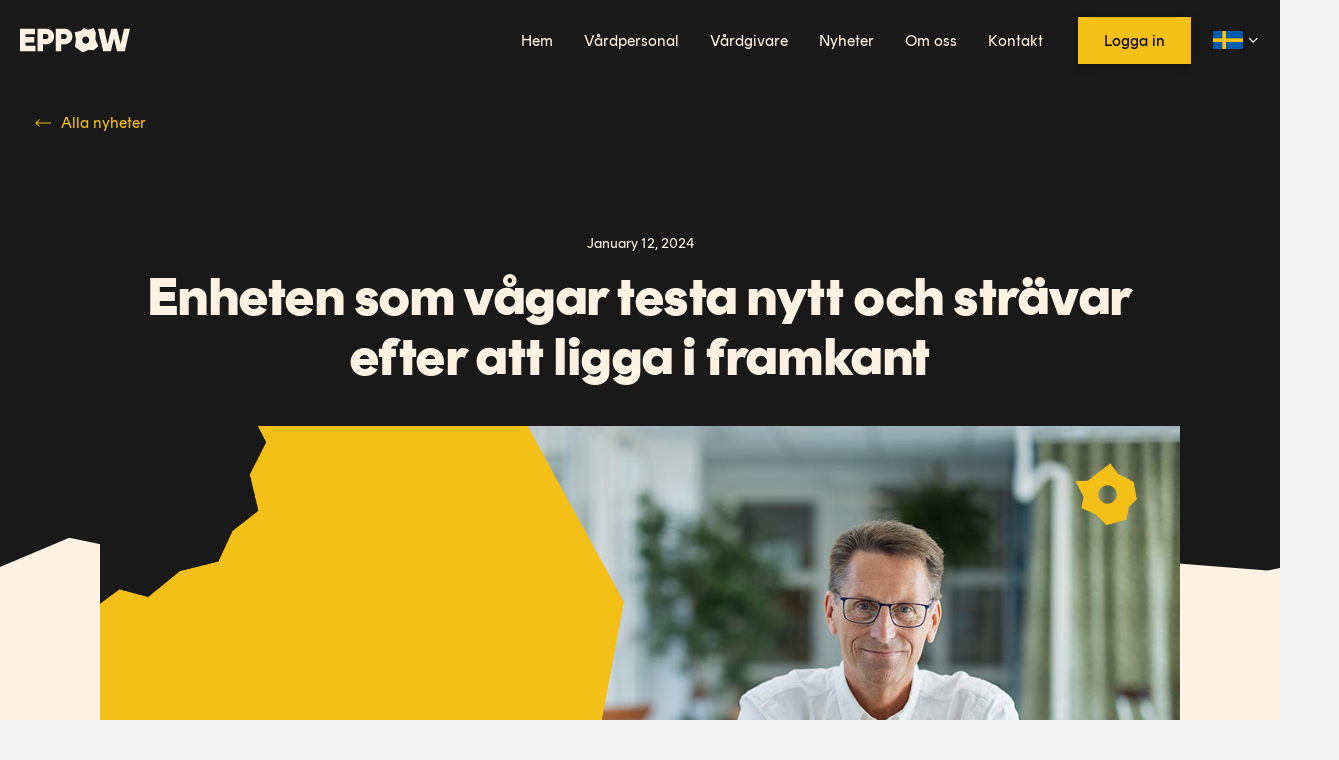

--- FILE ---
content_type: text/html; charset=UTF-8
request_url: https://eppow.se/nyheter/enheten-som-vagar-testa-nytt-och-stravar-efter-att-ligga-i-framkant/
body_size: 23552
content:
<!DOCTYPE html>
<html class="no-js" lang="en-US">
<head>
<meta charset="UTF-8">
<meta name="viewport" content="width=device-width, initial-scale=1.0">
<link rel="pingback" href="https://eppow.se/xmlrpc.php">
<meta name='robots' content='index, follow, max-image-preview:large, max-snippet:-1, max-video-preview:-1' />

	<!-- This site is optimized with the Yoast SEO plugin v20.12 - https://yoast.com/wordpress/plugins/seo/ -->
	<title>Enheten som vågar testa nytt och strävar efter att ligga i framkant - eppow.se</title>
	<meta name="description" content="På Eppow arbetar vi ständigt med att lyfta fram goda exempel inom vården och vara en samlingsplats för insikter och inspiration. Ett riktigt gott exempel" />
	<link rel="canonical" href="https://eppow.se/nyheter/enheten-som-vagar-testa-nytt-och-stravar-efter-att-ligga-i-framkant/" />
	<meta property="og:locale" content="en_US" />
	<meta property="og:type" content="article" />
	<meta property="og:title" content="Enheten som vågar testa nytt och strävar efter att ligga i framkant - eppow.se" />
	<meta property="og:description" content="På Eppow arbetar vi ständigt med att lyfta fram goda exempel inom vården och vara en samlingsplats för insikter och inspiration. Ett riktigt gott exempel" />
	<meta property="og:url" content="https://eppow.se/nyheter/enheten-som-vagar-testa-nytt-och-stravar-efter-att-ligga-i-framkant/" />
	<meta property="og:site_name" content="eppow.se" />
	<meta property="article:publisher" content="https://www.facebook.com/eppow.se/" />
	<meta property="article:published_time" content="2024-01-12T07:58:55+00:00" />
	<meta property="article:modified_time" content="2024-02-13T21:13:06+00:00" />
	<meta property="og:image" content="https://eppow.se/wp-content/uploads/2024/01/Anders-Roos.png" />
	<meta property="og:image:width" content="1920" />
	<meta property="og:image:height" content="1080" />
	<meta property="og:image:type" content="image/png" />
	<meta name="author" content="Hani" />
	<meta name="twitter:card" content="summary_large_image" />
	<meta name="twitter:label1" content="Written by" />
	<meta name="twitter:data1" content="Hani" />
	<meta name="twitter:label2" content="Est. reading time" />
	<meta name="twitter:data2" content="2 minutes" />
	<script type="application/ld+json" class="yoast-schema-graph">{"@context":"https://schema.org","@graph":[{"@type":"Article","@id":"https://eppow.se/nyheter/enheten-som-vagar-testa-nytt-och-stravar-efter-att-ligga-i-framkant/#article","isPartOf":{"@id":"https://eppow.se/nyheter/enheten-som-vagar-testa-nytt-och-stravar-efter-att-ligga-i-framkant/"},"author":{"name":"Hani","@id":"https://eppow.se/#/schema/person/6970f2eb01e0ecea3fcce3ad926e6728"},"headline":"Enheten som vågar testa nytt och strävar efter att ligga i framkant","datePublished":"2024-01-12T07:58:55+00:00","dateModified":"2024-02-13T21:13:06+00:00","mainEntityOfPage":{"@id":"https://eppow.se/nyheter/enheten-som-vagar-testa-nytt-och-stravar-efter-att-ligga-i-framkant/"},"wordCount":840,"publisher":{"@id":"https://eppow.se/#organization"},"image":{"@id":"https://eppow.se/nyheter/enheten-som-vagar-testa-nytt-och-stravar-efter-att-ligga-i-framkant/#primaryimage"},"thumbnailUrl":"https://eppow.se/wp-content/uploads/2024/01/Anders-Roos.png","articleSection":["Kunskapsbank"],"inLanguage":"en-US"},{"@type":"WebPage","@id":"https://eppow.se/nyheter/enheten-som-vagar-testa-nytt-och-stravar-efter-att-ligga-i-framkant/","url":"https://eppow.se/nyheter/enheten-som-vagar-testa-nytt-och-stravar-efter-att-ligga-i-framkant/","name":"Enheten som vågar testa nytt och strävar efter att ligga i framkant - eppow.se","isPartOf":{"@id":"https://eppow.se/#website"},"primaryImageOfPage":{"@id":"https://eppow.se/nyheter/enheten-som-vagar-testa-nytt-och-stravar-efter-att-ligga-i-framkant/#primaryimage"},"image":{"@id":"https://eppow.se/nyheter/enheten-som-vagar-testa-nytt-och-stravar-efter-att-ligga-i-framkant/#primaryimage"},"thumbnailUrl":"https://eppow.se/wp-content/uploads/2024/01/Anders-Roos.png","datePublished":"2024-01-12T07:58:55+00:00","dateModified":"2024-02-13T21:13:06+00:00","description":"På Eppow arbetar vi ständigt med att lyfta fram goda exempel inom vården och vara en samlingsplats för insikter och inspiration. Ett riktigt gott exempel","breadcrumb":{"@id":"https://eppow.se/nyheter/enheten-som-vagar-testa-nytt-och-stravar-efter-att-ligga-i-framkant/#breadcrumb"},"inLanguage":"en-US","potentialAction":[{"@type":"ReadAction","target":["https://eppow.se/nyheter/enheten-som-vagar-testa-nytt-och-stravar-efter-att-ligga-i-framkant/"]}]},{"@type":"ImageObject","inLanguage":"en-US","@id":"https://eppow.se/nyheter/enheten-som-vagar-testa-nytt-och-stravar-efter-att-ligga-i-framkant/#primaryimage","url":"https://eppow.se/wp-content/uploads/2024/01/Anders-Roos.png","contentUrl":"https://eppow.se/wp-content/uploads/2024/01/Anders-Roos.png","width":1920,"height":1080},{"@type":"BreadcrumbList","@id":"https://eppow.se/nyheter/enheten-som-vagar-testa-nytt-och-stravar-efter-att-ligga-i-framkant/#breadcrumb","itemListElement":[{"@type":"ListItem","position":1,"name":"Hem","item":"https://eppow.se/"},{"@type":"ListItem","position":2,"name":"Enheten som vågar testa nytt och strävar efter att ligga i framkant"}]},{"@type":"WebSite","@id":"https://eppow.se/#website","url":"https://eppow.se/","name":"eppow.se","description":"Befria vården från mellanhänder","publisher":{"@id":"https://eppow.se/#organization"},"potentialAction":[{"@type":"SearchAction","target":{"@type":"EntryPoint","urlTemplate":"https://eppow.se/?s={search_term_string}"},"query-input":"required name=search_term_string"}],"inLanguage":"en-US"},{"@type":"Organization","@id":"https://eppow.se/#organization","name":"Eppow","url":"https://eppow.se/","logo":{"@type":"ImageObject","inLanguage":"en-US","@id":"https://eppow.se/#/schema/logo/image/","url":"https://eppow.se/wp-content/uploads/2022/10/Eppow_Logotype_Yellow.png","contentUrl":"https://eppow.se/wp-content/uploads/2022/10/Eppow_Logotype_Yellow.png","width":320,"height":68,"caption":"Eppow"},"image":{"@id":"https://eppow.se/#/schema/logo/image/"},"sameAs":["https://www.facebook.com/eppow.se/","https://www.linkedin.com/company/eppow/"]},{"@type":"Person","@id":"https://eppow.se/#/schema/person/6970f2eb01e0ecea3fcce3ad926e6728","name":"Hani","image":{"@type":"ImageObject","inLanguage":"en-US","@id":"https://eppow.se/#/schema/person/image/","url":"https://secure.gravatar.com/avatar/4ceb4262fd0072ad4a3fca614ac3b589?s=96&d=mm&r=g","contentUrl":"https://secure.gravatar.com/avatar/4ceb4262fd0072ad4a3fca614ac3b589?s=96&d=mm&r=g","caption":"Hani"},"sameAs":["https://eppow.se"]}]}</script>
	<!-- / Yoast SEO plugin. -->


<link rel='dns-prefetch' href='//js.hs-scripts.com' />
<link rel="alternate" type="application/rss+xml" title="eppow.se &raquo; Feed" href="https://eppow.se/feed/" />
<link rel="alternate" type="application/rss+xml" title="eppow.se &raquo; Comments Feed" href="https://eppow.se/comments/feed/" />
<link rel="alternate" type="application/rss+xml" title="eppow.se &raquo; Enheten som vågar testa nytt och strävar efter att ligga i framkant Comments Feed" href="https://eppow.se/nyheter/enheten-som-vagar-testa-nytt-och-stravar-efter-att-ligga-i-framkant/feed/" />
<script type="text/javascript">
window._wpemojiSettings = {"baseUrl":"https:\/\/s.w.org\/images\/core\/emoji\/14.0.0\/72x72\/","ext":".png","svgUrl":"https:\/\/s.w.org\/images\/core\/emoji\/14.0.0\/svg\/","svgExt":".svg","source":{"concatemoji":"https:\/\/eppow.se\/wp-includes\/js\/wp-emoji-release.min.js?ver=6.1.1"}};
/*! This file is auto-generated */
!function(e,a,t){var n,r,o,i=a.createElement("canvas"),p=i.getContext&&i.getContext("2d");function s(e,t){var a=String.fromCharCode,e=(p.clearRect(0,0,i.width,i.height),p.fillText(a.apply(this,e),0,0),i.toDataURL());return p.clearRect(0,0,i.width,i.height),p.fillText(a.apply(this,t),0,0),e===i.toDataURL()}function c(e){var t=a.createElement("script");t.src=e,t.defer=t.type="text/javascript",a.getElementsByTagName("head")[0].appendChild(t)}for(o=Array("flag","emoji"),t.supports={everything:!0,everythingExceptFlag:!0},r=0;r<o.length;r++)t.supports[o[r]]=function(e){if(p&&p.fillText)switch(p.textBaseline="top",p.font="600 32px Arial",e){case"flag":return s([127987,65039,8205,9895,65039],[127987,65039,8203,9895,65039])?!1:!s([55356,56826,55356,56819],[55356,56826,8203,55356,56819])&&!s([55356,57332,56128,56423,56128,56418,56128,56421,56128,56430,56128,56423,56128,56447],[55356,57332,8203,56128,56423,8203,56128,56418,8203,56128,56421,8203,56128,56430,8203,56128,56423,8203,56128,56447]);case"emoji":return!s([129777,127995,8205,129778,127999],[129777,127995,8203,129778,127999])}return!1}(o[r]),t.supports.everything=t.supports.everything&&t.supports[o[r]],"flag"!==o[r]&&(t.supports.everythingExceptFlag=t.supports.everythingExceptFlag&&t.supports[o[r]]);t.supports.everythingExceptFlag=t.supports.everythingExceptFlag&&!t.supports.flag,t.DOMReady=!1,t.readyCallback=function(){t.DOMReady=!0},t.supports.everything||(n=function(){t.readyCallback()},a.addEventListener?(a.addEventListener("DOMContentLoaded",n,!1),e.addEventListener("load",n,!1)):(e.attachEvent("onload",n),a.attachEvent("onreadystatechange",function(){"complete"===a.readyState&&t.readyCallback()})),(e=t.source||{}).concatemoji?c(e.concatemoji):e.wpemoji&&e.twemoji&&(c(e.twemoji),c(e.wpemoji)))}(window,document,window._wpemojiSettings);
</script>
<style type="text/css">
img.wp-smiley,
img.emoji {
	display: inline !important;
	border: none !important;
	box-shadow: none !important;
	height: 1em !important;
	width: 1em !important;
	margin: 0 0.07em !important;
	vertical-align: -0.1em !important;
	background: none !important;
	padding: 0 !important;
}
</style>
	<link rel='stylesheet' id='wp-block-library-css' href='https://eppow.se/wp-includes/css/dist/block-library/style.min.css?ver=6.1.1' type='text/css' media='all' />
<style id='wp-block-library-theme-inline-css' type='text/css'>
.wp-block-audio figcaption{color:#555;font-size:13px;text-align:center}.is-dark-theme .wp-block-audio figcaption{color:hsla(0,0%,100%,.65)}.wp-block-audio{margin:0 0 1em}.wp-block-code{border:1px solid #ccc;border-radius:4px;font-family:Menlo,Consolas,monaco,monospace;padding:.8em 1em}.wp-block-embed figcaption{color:#555;font-size:13px;text-align:center}.is-dark-theme .wp-block-embed figcaption{color:hsla(0,0%,100%,.65)}.wp-block-embed{margin:0 0 1em}.blocks-gallery-caption{color:#555;font-size:13px;text-align:center}.is-dark-theme .blocks-gallery-caption{color:hsla(0,0%,100%,.65)}.wp-block-image figcaption{color:#555;font-size:13px;text-align:center}.is-dark-theme .wp-block-image figcaption{color:hsla(0,0%,100%,.65)}.wp-block-image{margin:0 0 1em}.wp-block-pullquote{border-top:4px solid;border-bottom:4px solid;margin-bottom:1.75em;color:currentColor}.wp-block-pullquote__citation,.wp-block-pullquote cite,.wp-block-pullquote footer{color:currentColor;text-transform:uppercase;font-size:.8125em;font-style:normal}.wp-block-quote{border-left:.25em solid;margin:0 0 1.75em;padding-left:1em}.wp-block-quote cite,.wp-block-quote footer{color:currentColor;font-size:.8125em;position:relative;font-style:normal}.wp-block-quote.has-text-align-right{border-left:none;border-right:.25em solid;padding-left:0;padding-right:1em}.wp-block-quote.has-text-align-center{border:none;padding-left:0}.wp-block-quote.is-large,.wp-block-quote.is-style-large,.wp-block-quote.is-style-plain{border:none}.wp-block-search .wp-block-search__label{font-weight:700}.wp-block-search__button{border:1px solid #ccc;padding:.375em .625em}:where(.wp-block-group.has-background){padding:1.25em 2.375em}.wp-block-separator.has-css-opacity{opacity:.4}.wp-block-separator{border:none;border-bottom:2px solid;margin-left:auto;margin-right:auto}.wp-block-separator.has-alpha-channel-opacity{opacity:1}.wp-block-separator:not(.is-style-wide):not(.is-style-dots){width:100px}.wp-block-separator.has-background:not(.is-style-dots){border-bottom:none;height:1px}.wp-block-separator.has-background:not(.is-style-wide):not(.is-style-dots){height:2px}.wp-block-table{margin:"0 0 1em 0"}.wp-block-table thead{border-bottom:3px solid}.wp-block-table tfoot{border-top:3px solid}.wp-block-table td,.wp-block-table th{word-break:normal}.wp-block-table figcaption{color:#555;font-size:13px;text-align:center}.is-dark-theme .wp-block-table figcaption{color:hsla(0,0%,100%,.65)}.wp-block-video figcaption{color:#555;font-size:13px;text-align:center}.is-dark-theme .wp-block-video figcaption{color:hsla(0,0%,100%,.65)}.wp-block-video{margin:0 0 1em}.wp-block-template-part.has-background{padding:1.25em 2.375em;margin-top:0;margin-bottom:0}
</style>
<style id='safe-svg-svg-icon-style-inline-css' type='text/css'>
.safe-svg-cover .safe-svg-inside{display:inline-block;max-width:100%}.safe-svg-cover svg{height:100%;max-height:100%;max-width:100%;width:100%}

</style>
<link rel='stylesheet' id='classic-theme-styles-css' href='https://eppow.se/wp-includes/css/classic-themes.min.css?ver=1' type='text/css' media='all' />
<style id='global-styles-inline-css' type='text/css'>
body{--wp--preset--color--black: #000000;--wp--preset--color--cyan-bluish-gray: #abb8c3;--wp--preset--color--white: #ffffff;--wp--preset--color--pale-pink: #f78da7;--wp--preset--color--vivid-red: #cf2e2e;--wp--preset--color--luminous-vivid-orange: #ff6900;--wp--preset--color--luminous-vivid-amber: #fcb900;--wp--preset--color--light-green-cyan: #7bdcb5;--wp--preset--color--vivid-green-cyan: #00d084;--wp--preset--color--pale-cyan-blue: #8ed1fc;--wp--preset--color--vivid-cyan-blue: #0693e3;--wp--preset--color--vivid-purple: #9b51e0;--wp--preset--gradient--vivid-cyan-blue-to-vivid-purple: linear-gradient(135deg,rgba(6,147,227,1) 0%,rgb(155,81,224) 100%);--wp--preset--gradient--light-green-cyan-to-vivid-green-cyan: linear-gradient(135deg,rgb(122,220,180) 0%,rgb(0,208,130) 100%);--wp--preset--gradient--luminous-vivid-amber-to-luminous-vivid-orange: linear-gradient(135deg,rgba(252,185,0,1) 0%,rgba(255,105,0,1) 100%);--wp--preset--gradient--luminous-vivid-orange-to-vivid-red: linear-gradient(135deg,rgba(255,105,0,1) 0%,rgb(207,46,46) 100%);--wp--preset--gradient--very-light-gray-to-cyan-bluish-gray: linear-gradient(135deg,rgb(238,238,238) 0%,rgb(169,184,195) 100%);--wp--preset--gradient--cool-to-warm-spectrum: linear-gradient(135deg,rgb(74,234,220) 0%,rgb(151,120,209) 20%,rgb(207,42,186) 40%,rgb(238,44,130) 60%,rgb(251,105,98) 80%,rgb(254,248,76) 100%);--wp--preset--gradient--blush-light-purple: linear-gradient(135deg,rgb(255,206,236) 0%,rgb(152,150,240) 100%);--wp--preset--gradient--blush-bordeaux: linear-gradient(135deg,rgb(254,205,165) 0%,rgb(254,45,45) 50%,rgb(107,0,62) 100%);--wp--preset--gradient--luminous-dusk: linear-gradient(135deg,rgb(255,203,112) 0%,rgb(199,81,192) 50%,rgb(65,88,208) 100%);--wp--preset--gradient--pale-ocean: linear-gradient(135deg,rgb(255,245,203) 0%,rgb(182,227,212) 50%,rgb(51,167,181) 100%);--wp--preset--gradient--electric-grass: linear-gradient(135deg,rgb(202,248,128) 0%,rgb(113,206,126) 100%);--wp--preset--gradient--midnight: linear-gradient(135deg,rgb(2,3,129) 0%,rgb(40,116,252) 100%);--wp--preset--duotone--dark-grayscale: url('#wp-duotone-dark-grayscale');--wp--preset--duotone--grayscale: url('#wp-duotone-grayscale');--wp--preset--duotone--purple-yellow: url('#wp-duotone-purple-yellow');--wp--preset--duotone--blue-red: url('#wp-duotone-blue-red');--wp--preset--duotone--midnight: url('#wp-duotone-midnight');--wp--preset--duotone--magenta-yellow: url('#wp-duotone-magenta-yellow');--wp--preset--duotone--purple-green: url('#wp-duotone-purple-green');--wp--preset--duotone--blue-orange: url('#wp-duotone-blue-orange');--wp--preset--font-size--small: 13px;--wp--preset--font-size--medium: 20px;--wp--preset--font-size--large: 36px;--wp--preset--font-size--x-large: 42px;--wp--preset--spacing--20: 0.44rem;--wp--preset--spacing--30: 0.67rem;--wp--preset--spacing--40: 1rem;--wp--preset--spacing--50: 1.5rem;--wp--preset--spacing--60: 2.25rem;--wp--preset--spacing--70: 3.38rem;--wp--preset--spacing--80: 5.06rem;}:where(.is-layout-flex){gap: 0.5em;}body .is-layout-flow > .alignleft{float: left;margin-inline-start: 0;margin-inline-end: 2em;}body .is-layout-flow > .alignright{float: right;margin-inline-start: 2em;margin-inline-end: 0;}body .is-layout-flow > .aligncenter{margin-left: auto !important;margin-right: auto !important;}body .is-layout-constrained > .alignleft{float: left;margin-inline-start: 0;margin-inline-end: 2em;}body .is-layout-constrained > .alignright{float: right;margin-inline-start: 2em;margin-inline-end: 0;}body .is-layout-constrained > .aligncenter{margin-left: auto !important;margin-right: auto !important;}body .is-layout-constrained > :where(:not(.alignleft):not(.alignright):not(.alignfull)){max-width: var(--wp--style--global--content-size);margin-left: auto !important;margin-right: auto !important;}body .is-layout-constrained > .alignwide{max-width: var(--wp--style--global--wide-size);}body .is-layout-flex{display: flex;}body .is-layout-flex{flex-wrap: wrap;align-items: center;}body .is-layout-flex > *{margin: 0;}:where(.wp-block-columns.is-layout-flex){gap: 2em;}.has-black-color{color: var(--wp--preset--color--black) !important;}.has-cyan-bluish-gray-color{color: var(--wp--preset--color--cyan-bluish-gray) !important;}.has-white-color{color: var(--wp--preset--color--white) !important;}.has-pale-pink-color{color: var(--wp--preset--color--pale-pink) !important;}.has-vivid-red-color{color: var(--wp--preset--color--vivid-red) !important;}.has-luminous-vivid-orange-color{color: var(--wp--preset--color--luminous-vivid-orange) !important;}.has-luminous-vivid-amber-color{color: var(--wp--preset--color--luminous-vivid-amber) !important;}.has-light-green-cyan-color{color: var(--wp--preset--color--light-green-cyan) !important;}.has-vivid-green-cyan-color{color: var(--wp--preset--color--vivid-green-cyan) !important;}.has-pale-cyan-blue-color{color: var(--wp--preset--color--pale-cyan-blue) !important;}.has-vivid-cyan-blue-color{color: var(--wp--preset--color--vivid-cyan-blue) !important;}.has-vivid-purple-color{color: var(--wp--preset--color--vivid-purple) !important;}.has-black-background-color{background-color: var(--wp--preset--color--black) !important;}.has-cyan-bluish-gray-background-color{background-color: var(--wp--preset--color--cyan-bluish-gray) !important;}.has-white-background-color{background-color: var(--wp--preset--color--white) !important;}.has-pale-pink-background-color{background-color: var(--wp--preset--color--pale-pink) !important;}.has-vivid-red-background-color{background-color: var(--wp--preset--color--vivid-red) !important;}.has-luminous-vivid-orange-background-color{background-color: var(--wp--preset--color--luminous-vivid-orange) !important;}.has-luminous-vivid-amber-background-color{background-color: var(--wp--preset--color--luminous-vivid-amber) !important;}.has-light-green-cyan-background-color{background-color: var(--wp--preset--color--light-green-cyan) !important;}.has-vivid-green-cyan-background-color{background-color: var(--wp--preset--color--vivid-green-cyan) !important;}.has-pale-cyan-blue-background-color{background-color: var(--wp--preset--color--pale-cyan-blue) !important;}.has-vivid-cyan-blue-background-color{background-color: var(--wp--preset--color--vivid-cyan-blue) !important;}.has-vivid-purple-background-color{background-color: var(--wp--preset--color--vivid-purple) !important;}.has-black-border-color{border-color: var(--wp--preset--color--black) !important;}.has-cyan-bluish-gray-border-color{border-color: var(--wp--preset--color--cyan-bluish-gray) !important;}.has-white-border-color{border-color: var(--wp--preset--color--white) !important;}.has-pale-pink-border-color{border-color: var(--wp--preset--color--pale-pink) !important;}.has-vivid-red-border-color{border-color: var(--wp--preset--color--vivid-red) !important;}.has-luminous-vivid-orange-border-color{border-color: var(--wp--preset--color--luminous-vivid-orange) !important;}.has-luminous-vivid-amber-border-color{border-color: var(--wp--preset--color--luminous-vivid-amber) !important;}.has-light-green-cyan-border-color{border-color: var(--wp--preset--color--light-green-cyan) !important;}.has-vivid-green-cyan-border-color{border-color: var(--wp--preset--color--vivid-green-cyan) !important;}.has-pale-cyan-blue-border-color{border-color: var(--wp--preset--color--pale-cyan-blue) !important;}.has-vivid-cyan-blue-border-color{border-color: var(--wp--preset--color--vivid-cyan-blue) !important;}.has-vivid-purple-border-color{border-color: var(--wp--preset--color--vivid-purple) !important;}.has-vivid-cyan-blue-to-vivid-purple-gradient-background{background: var(--wp--preset--gradient--vivid-cyan-blue-to-vivid-purple) !important;}.has-light-green-cyan-to-vivid-green-cyan-gradient-background{background: var(--wp--preset--gradient--light-green-cyan-to-vivid-green-cyan) !important;}.has-luminous-vivid-amber-to-luminous-vivid-orange-gradient-background{background: var(--wp--preset--gradient--luminous-vivid-amber-to-luminous-vivid-orange) !important;}.has-luminous-vivid-orange-to-vivid-red-gradient-background{background: var(--wp--preset--gradient--luminous-vivid-orange-to-vivid-red) !important;}.has-very-light-gray-to-cyan-bluish-gray-gradient-background{background: var(--wp--preset--gradient--very-light-gray-to-cyan-bluish-gray) !important;}.has-cool-to-warm-spectrum-gradient-background{background: var(--wp--preset--gradient--cool-to-warm-spectrum) !important;}.has-blush-light-purple-gradient-background{background: var(--wp--preset--gradient--blush-light-purple) !important;}.has-blush-bordeaux-gradient-background{background: var(--wp--preset--gradient--blush-bordeaux) !important;}.has-luminous-dusk-gradient-background{background: var(--wp--preset--gradient--luminous-dusk) !important;}.has-pale-ocean-gradient-background{background: var(--wp--preset--gradient--pale-ocean) !important;}.has-electric-grass-gradient-background{background: var(--wp--preset--gradient--electric-grass) !important;}.has-midnight-gradient-background{background: var(--wp--preset--gradient--midnight) !important;}.has-small-font-size{font-size: var(--wp--preset--font-size--small) !important;}.has-medium-font-size{font-size: var(--wp--preset--font-size--medium) !important;}.has-large-font-size{font-size: var(--wp--preset--font-size--large) !important;}.has-x-large-font-size{font-size: var(--wp--preset--font-size--x-large) !important;}
.wp-block-navigation a:where(:not(.wp-element-button)){color: inherit;}
:where(.wp-block-columns.is-layout-flex){gap: 2em;}
.wp-block-pullquote{font-size: 1.5em;line-height: 1.6;}
</style>
<link rel='stylesheet' id='x-stack-css' href='https://eppow.se/wp-content/themes/pro/framework/dist/css/site/stacks/integrity-light.css?ver=6.3.3' type='text/css' media='all' />
<link rel='stylesheet' id='gutenverse-frontend-font-awesome-css' href='https://eppow.se/wp-content/plugins/gutenverse/assets/fontawesome/css/all.min.css?ver=1.8.6' type='text/css' media='all' />
<link rel='stylesheet' id='gutenverse-frontend-icon-gutenverse-css' href='https://eppow.se/wp-content/plugins/gutenverse/assets/gtnicon/gtnicon.css?ver=1.8.6' type='text/css' media='all' />
<link rel='stylesheet' id='gutenverse-frontend-style-css' href='https://eppow.se/wp-content/plugins/gutenverse/assets/css/frontend-block.css?ver=1.8.6' type='text/css' media='all' />
<link rel='stylesheet' id='gutenverse-frontend-icons-css' href='https://eppow.se/wp-content/plugins/gutenverse/assets/css/frontend-icon.css?ver=1.8.6' type='text/css' media='all' />
<style id='cs-inline-css' type='text/css'>
 a,h1 a:hover,h2 a:hover,h3 a:hover,h4 a:hover,h5 a:hover,h6 a:hover,.x-breadcrumb-wrap a:hover,.widget ul li a:hover,.widget ol li a:hover,.widget.widget_text ul li a,.widget.widget_text ol li a,.widget_nav_menu .current-menu-item > a,.x-accordion-heading .x-accordion-toggle:hover,.x-comment-author a:hover,.x-comment-time:hover,.x-recent-posts a:hover .h-recent-posts{color:#ff2a13;}a:hover,.widget.widget_text ul li a:hover,.widget.widget_text ol li a:hover,.x-twitter-widget ul li a:hover{color:#d80f0f;}.rev_slider_wrapper,a.x-img-thumbnail:hover,.x-slider-container.below,.page-template-template-blank-3-php .x-slider-container.above,.page-template-template-blank-6-php .x-slider-container.above{border-color:#ff2a13;}.entry-thumb:before,.x-pagination span.current,.woocommerce-pagination span[aria-current],.flex-direction-nav a,.flex-control-nav a:hover,.flex-control-nav a.flex-active,.mejs-time-current,.x-dropcap,.x-skill-bar .bar,.x-pricing-column.featured h2,.h-comments-title small,.x-entry-share .x-share:hover,.x-highlight,.x-recent-posts .x-recent-posts-img:after{background-color:#ff2a13;}.x-nav-tabs > .active > a,.x-nav-tabs > .active > a:hover{box-shadow:inset 0 3px 0 0 #ff2a13;}.x-main{width:calc(72% - 2.463055%);}.x-sidebar{width:calc(100% - 2.463055% - 72%);}.x-comment-author,.x-comment-time,.comment-form-author label,.comment-form-email label,.comment-form-url label,.comment-form-rating label,.comment-form-comment label,.widget_calendar #wp-calendar caption,.widget.widget_rss li .rsswidget{font-family:"Lato",sans-serif;font-weight:700;}.p-landmark-sub,.p-meta,input,button,select,textarea{font-family:"Lato",sans-serif;}.widget ul li a,.widget ol li a,.x-comment-time{color:#999999;}.widget_text ol li a,.widget_text ul li a{color:#ff2a13;}.widget_text ol li a:hover,.widget_text ul li a:hover{color:#d80f0f;}.comment-form-author label,.comment-form-email label,.comment-form-url label,.comment-form-rating label,.comment-form-comment label,.widget_calendar #wp-calendar th,.p-landmark-sub strong,.widget_tag_cloud .tagcloud a:hover,.widget_tag_cloud .tagcloud a:active,.entry-footer a:hover,.entry-footer a:active,.x-breadcrumbs .current,.x-comment-author,.x-comment-author a{color:#272727;}.widget_calendar #wp-calendar th{border-color:#272727;}.h-feature-headline span i{background-color:#272727;}@media (max-width:978.98px){}html{font-size:14px;}@media (min-width:479px){html{font-size:14px;}}@media (min-width:766px){html{font-size:14px;}}@media (min-width:978px){html{font-size:14px;}}@media (min-width:1199px){html{font-size:14px;}}body{font-style:normal;font-weight:400;color:#999999;background-color:#f3f3f3;}.w-b{font-weight:400 !important;}h1,h2,h3,h4,h5,h6,.h1,.h2,.h3,.h4,.h5,.h6{font-family:"Lato",sans-serif;font-style:normal;font-weight:700;}h1,.h1{letter-spacing:-0.035em;}h2,.h2{letter-spacing:-0.035em;}h3,.h3{letter-spacing:-0.035em;}h4,.h4{letter-spacing:-0.035em;}h5,.h5{letter-spacing:-0.035em;}h6,.h6{letter-spacing:-0.035em;}.w-h{font-weight:700 !important;}.x-container.width{width:88%;}.x-container.max{max-width:1200px;}.x-bar-content.x-container.width{flex-basis:88%;}.x-main.full{float:none;display:block;width:auto;}@media (max-width:978.98px){.x-main.full,.x-main.left,.x-main.right,.x-sidebar.left,.x-sidebar.right{float:none;display:block;width:auto !important;}}.entry-header,.entry-content{font-size:1rem;}body,input,button,select,textarea{font-family:"Lato",sans-serif;}h1,h2,h3,h4,h5,h6,.h1,.h2,.h3,.h4,.h5,.h6,h1 a,h2 a,h3 a,h4 a,h5 a,h6 a,.h1 a,.h2 a,.h3 a,.h4 a,.h5 a,.h6 a,blockquote{color:#272727;}.cfc-h-tx{color:#272727 !important;}.cfc-h-bd{border-color:#272727 !important;}.cfc-h-bg{background-color:#272727 !important;}.cfc-b-tx{color:#999999 !important;}.cfc-b-bd{border-color:#999999 !important;}.cfc-b-bg{background-color:#999999 !important;}.x-btn,.button,[type="submit"]{color:#ffffff;border-color:#ac1100;background-color:#ff2a13;margin-bottom:0.25em;text-shadow:0 0.075em 0.075em rgba(0,0,0,0.5);box-shadow:0 0.25em 0 0 #a71000,0 4px 9px rgba(0,0,0,0.75);border-radius:0.25em;}.x-btn:hover,.button:hover,[type="submit"]:hover{color:#ffffff;border-color:#600900;background-color:#ef2201;margin-bottom:0.25em;text-shadow:0 0.075em 0.075em rgba(0,0,0,0.5);box-shadow:0 0.25em 0 0 #a71000,0 4px 9px rgba(0,0,0,0.75);}.x-btn.x-btn-real,.x-btn.x-btn-real:hover{margin-bottom:0.25em;text-shadow:0 0.075em 0.075em rgba(0,0,0,0.65);}.x-btn.x-btn-real{box-shadow:0 0.25em 0 0 #a71000,0 4px 9px rgba(0,0,0,0.75);}.x-btn.x-btn-real:hover{box-shadow:0 0.25em 0 0 #a71000,0 4px 9px rgba(0,0,0,0.75);}.x-btn.x-btn-flat,.x-btn.x-btn-flat:hover{margin-bottom:0;text-shadow:0 0.075em 0.075em rgba(0,0,0,0.65);box-shadow:none;}.x-btn.x-btn-transparent,.x-btn.x-btn-transparent:hover{margin-bottom:0;border-width:3px;text-shadow:none;text-transform:uppercase;background-color:transparent;box-shadow:none;}.bg .mejs-container{position:unset !important;} @font-face{font-family:'FontAwesomePro';font-style:normal;font-weight:900;font-display:block;src:url('https://eppow.se/wp-content/themes/pro/cornerstone/assets/fonts/fa-solid-900.woff2') format('woff2'),url('https://eppow.se/wp-content/themes/pro/cornerstone/assets/fonts/fa-solid-900.woff') format('woff'),url('https://eppow.se/wp-content/themes/pro/cornerstone/assets/fonts/fa-solid-900.ttf') format('truetype');}[data-x-fa-pro-icon]{font-family:"FontAwesomePro" !important;}[data-x-fa-pro-icon]:before{content:attr(data-x-fa-pro-icon);}[data-x-icon],[data-x-icon-o],[data-x-icon-l],[data-x-icon-s],[data-x-icon-b],[data-x-fa-pro-icon],[class*="cs-fa-"]{display:inline-block;font-style:normal;font-weight:400;text-decoration:inherit;text-rendering:auto;-webkit-font-smoothing:antialiased;-moz-osx-font-smoothing:grayscale;}[data-x-icon].left,[data-x-icon-o].left,[data-x-icon-l].left,[data-x-icon-s].left,[data-x-icon-b].left,[data-x-fa-pro-icon].left,[class*="cs-fa-"].left{margin-right:0.5em;}[data-x-icon].right,[data-x-icon-o].right,[data-x-icon-l].right,[data-x-icon-s].right,[data-x-icon-b].right,[data-x-fa-pro-icon].right,[class*="cs-fa-"].right{margin-left:0.5em;}[data-x-icon]:before,[data-x-icon-o]:before,[data-x-icon-l]:before,[data-x-icon-s]:before,[data-x-icon-b]:before,[data-x-fa-pro-icon]:before,[class*="cs-fa-"]:before{line-height:1;}@font-face{font-family:'FontAwesome';font-style:normal;font-weight:900;font-display:block;src:url('https://eppow.se/wp-content/themes/pro/cornerstone/assets/fonts/fa-solid-900.woff2') format('woff2'),url('https://eppow.se/wp-content/themes/pro/cornerstone/assets/fonts/fa-solid-900.woff') format('woff'),url('https://eppow.se/wp-content/themes/pro/cornerstone/assets/fonts/fa-solid-900.ttf') format('truetype');}[data-x-icon],[data-x-icon-s],[data-x-icon][class*="cs-fa-"]{font-family:"FontAwesome" !important;font-weight:900;}[data-x-icon]:before,[data-x-icon][class*="cs-fa-"]:before{content:attr(data-x-icon);}[data-x-icon-s]:before{content:attr(data-x-icon-s);}@font-face{font-family:'FontAwesomeRegular';font-style:normal;font-weight:400;font-display:block;src:url('https://eppow.se/wp-content/themes/pro/cornerstone/assets/fonts/fa-regular-400.woff2') format('woff2'),url('https://eppow.se/wp-content/themes/pro/cornerstone/assets/fonts/fa-regular-400.woff') format('woff'),url('https://eppow.se/wp-content/themes/pro/cornerstone/assets/fonts/fa-regular-400.ttf') format('truetype');}@font-face{font-family:'FontAwesomePro';font-style:normal;font-weight:400;font-display:block;src:url('https://eppow.se/wp-content/themes/pro/cornerstone/assets/fonts/fa-regular-400.woff2') format('woff2'),url('https://eppow.se/wp-content/themes/pro/cornerstone/assets/fonts/fa-regular-400.woff') format('woff'),url('https://eppow.se/wp-content/themes/pro/cornerstone/assets/fonts/fa-regular-400.ttf') format('truetype');}[data-x-icon-o]{font-family:"FontAwesomeRegular" !important;}[data-x-icon-o]:before{content:attr(data-x-icon-o);}@font-face{font-family:'FontAwesomeLight';font-style:normal;font-weight:300;font-display:block;src:url('https://eppow.se/wp-content/themes/pro/cornerstone/assets/fonts/fa-light-300.woff2') format('woff2'),url('https://eppow.se/wp-content/themes/pro/cornerstone/assets/fonts/fa-light-300.woff') format('woff'),url('https://eppow.se/wp-content/themes/pro/cornerstone/assets/fonts/fa-light-300.ttf') format('truetype');}@font-face{font-family:'FontAwesomePro';font-style:normal;font-weight:300;font-display:block;src:url('https://eppow.se/wp-content/themes/pro/cornerstone/assets/fonts/fa-light-300.woff2') format('woff2'),url('https://eppow.se/wp-content/themes/pro/cornerstone/assets/fonts/fa-light-300.woff') format('woff'),url('https://eppow.se/wp-content/themes/pro/cornerstone/assets/fonts/fa-light-300.ttf') format('truetype');}[data-x-icon-l]{font-family:"FontAwesomeLight" !important;font-weight:300;}[data-x-icon-l]:before{content:attr(data-x-icon-l);}@font-face{font-family:'FontAwesomeBrands';font-style:normal;font-weight:normal;font-display:block;src:url('https://eppow.se/wp-content/themes/pro/cornerstone/assets/fonts/fa-brands-400.woff2') format('woff2'),url('https://eppow.se/wp-content/themes/pro/cornerstone/assets/fonts/fa-brands-400.woff') format('woff'),url('https://eppow.se/wp-content/themes/pro/cornerstone/assets/fonts/fa-brands-400.ttf') format('truetype');}[data-x-icon-b]{font-family:"FontAwesomeBrands" !important;}[data-x-icon-b]:before{content:attr(data-x-icon-b);} .m2e-0.x-section{margin-top:0px;margin-right:0px;margin-bottom:0px;margin-left:0px;border:0;padding-right:0px;padding-left:0px;}.m2e-1.x-section{padding-top:20px;}.m2e-2.x-section{padding-bottom:0px;}.m2e-3.x-section{background-color:#191919;}.m2e-4.x-section{z-index:auto;}.m2e-5.x-section{padding-top:0px;}.m2e-6.x-section{z-index:1;}.m2e-7.x-section{padding-bottom:65px;}.m2e-8.x-section{background-color:#FFF2E3;}.m2e-9.x-row{z-index:auto;margin-right:auto;margin-left:auto;border:0;font-size:1em;}.m2e-9 > .x-row-inner{flex-direction:row;justify-content:flex-start;align-items:stretch;align-content:stretch;}.m2e-b.x-row{padding-top:0px;padding-right:0px;padding-bottom:0px;padding-left:20px;}.m2e-b > .x-row-inner{margin-top:calc((20px / 2) * -1);margin-right:calc((20px / 2) * -1);margin-bottom:calc((20px / 2) * -1);margin-left:calc((20px / 2) * -1);}.m2e-c > .x-row-inner > *{margin-top:calc(20px / 2);margin-bottom:calc(20px / 2);margin-right:calc(20px / 2);margin-left:calc(20px / 2);}.m2e-d.x-row{width:94%;max-width:1000px;}.m2e-d > .x-row-inner{margin-top:calc(((1rem / 2) + 1px) * -1);margin-right:calc(((1rem / 2) + 1px) * -1);margin-bottom:calc(((1rem / 2) + 1px) * -1);margin-left:calc(((1rem / 2) + 1px) * -1);}.m2e-d > .x-row-inner > *{flex-grow:1;margin-top:calc(1rem / 2);margin-bottom:calc(1rem / 2);margin-right:calc(1rem / 2);margin-left:calc(1rem / 2);}.m2e-e.x-row{padding-top:1px;padding-right:1px;padding-bottom:1px;padding-left:1px;}.m2e-f > .x-row-inner{margin-top:calc(((20px / 2) + 1px) * -1);margin-right:calc(((20px / 2) + 1px) * -1);margin-bottom:calc(((20px / 2) + 1px) * -1);margin-left:calc(((20px / 2) + 1px) * -1);}.m2e-g.x-row{width:100%;max-width:1180px;margin-top:0px;margin-bottom:0px;border-top-left-radius:10px;border-top-right-radius:10px;border-bottom-right-radius:10px;border-bottom-left-radius:10px;background-color:transparent;}.m2e-g > .x-row-inner{margin-top:calc(((1px / 2) + 1px) * -1);margin-right:calc(((1px / 2) + 1px) * -1);margin-bottom:calc(((1px / 2) + 1px) * -1);margin-left:calc(((1px / 2) + 1px) * -1);}.m2e-g > .x-row-inner > *{margin-top:calc(1px / 2);margin-bottom:calc(1px / 2);margin-right:calc(1px / 2);margin-left:calc(1px / 2);}.m2e-h{--gap:20px;}.m2e-i > .x-row-inner > *:nth-child(1n - 0) {flex-basis:calc(100% - clamp(0px,var(--gap),9999px));}.m2e-j{--gap:1rem;}.m2e-j > .x-row-inner > *:nth-child(1n - 0) {flex-basis:calc(100% - clamp(0px,var(--gap),9999px));}.m2e-k > .x-row-inner > *:nth-child(1n - 0) {flex-basis:calc(100% - clamp(0px,var(--gap),9999px));}.m2e-l{--gap:1px;}.m2e-l > .x-row-inner > *:nth-child(1n - 0) {flex-basis:calc(100% - clamp(0px,var(--gap),9999px));}.m2e-m > .x-row-inner > *:nth-child(1n - 0) {flex-basis:calc(100% - clamp(0px,var(--gap),9999px));}.m2e-n.x-col{z-index:1;border:0;font-size:1em;}.m2e-p.x-col{display:flex;flex-direction:column;justify-content:center;align-items:center;flex-wrap:wrap;align-content:center;min-height:50vh;padding-top:50px;padding-bottom:80px;text-align:center;}.m2e-q.x-col{padding-right:calc(1rem + 5vmin);padding-left:calc(1rem + 5vmin);}.m2e-r.x-col{padding-top:0;padding-bottom:calc(1rem + 5vmin);background-color:transparent;}.m2e-s.x-anchor {border:0;font-size:1em;background-color:transparent;}.m2e-s.x-anchor .x-anchor-content {flex-direction:row;justify-content:center;align-items:center;padding-top:10px;padding-right:10px;padding-bottom:10px;padding-left:10px;}.m2e-s.x-anchor .x-anchor-text {margin-top:5px;margin-right:5px;margin-bottom:5px;margin-left:5px;}.m2e-s.x-anchor .x-anchor-text-primary {font-family:"rund-text-regular";font-size:1.1em;font-style:normal;font-weight:400;line-height:1;color:#F4BF16;}.m2e-s.x-anchor .x-graphic {margin-top:5px;margin-right:5px;margin-bottom:5px;margin-left:5px;}.m2e-s.x-anchor .x-graphic-icon {font-size:1.25em;width:auto;border:0;color:#F4BF16;}.m2e-s > .is-primary {width:80%;height:1px;color:#F4BF16;transform-origin:0% 100%;}.m2e-t.x-text{margin-top:0em;margin-right:0em;margin-bottom:1em;margin-left:0em;border:0;font-family:"rund-text-regular";font-size:1em;font-style:normal;font-weight:400;line-height:1.4;letter-spacing:0em;text-transform:none;color:#FFF2E3;}.m2e-t.x-text > :first-child{margin-top:0;}.m2e-t.x-text > :last-child{margin-bottom:0;}.m2e-u.x-text{border:0;font-size:calc(2.5rem + 2.5vmin);}.m2e-u.x-text .x-text-content-text-primary{font-family:"rund-display-black";font-size:1em;font-style:normal;font-weight:900;line-height:1.15;letter-spacing:0.01em;margin-right:calc(0.01em * -1);text-transform:none;color:#FFF2E3;}.m2e-v.x-image{font-size:1em;border:0;}.m2e-w.x-image{width:105vw;}.m2e-w.x-image img{width:100%;}.m2e-y.x-image{padding-top:0px;padding-right:0px;padding-bottom:50px;padding-left:0px;}.m2e-z{margin-top:5em;margin-right:0em;margin-bottom:0em;margin-left:0em;border:0;}.m2e-z .x-paginate-inner{justify-content:space-between;margin-right:calc(20px * -1);margin-bottom:calc(20px * -1);}.m2e-z .x-paginate-inner > *{min-width:3em;min-height:3em;margin-right:20px;margin-bottom:20px;border-top-width:0px;border-right-width:0px;border-bottom-width:1px;border-left-width:0px;border-top-style:solid;border-right-style:solid;border-bottom-style:solid;border-left-style:solid;border-top-color:transparent;border-right-color:transparent;border-bottom-color:#191919;border-left-color:transparent;font-family:inherit;font-size:1em;font-weight:inherit;color:#191919;background-color:transparent;}.m2e-z .x-paginate-inner > a:hover{color:rgba(25,25,25,0.5);border-top-color:undefined;border-right-color:undefined;border-bottom-color:undefined;border-left-color:undefined;}.m2e-z .x-paginate-inner > .current{color:rgba(0,0,0,1);border-top-color:transparent;border-right-color:transparent;border-bottom-color:transparent;border-left-color:transparent;background-color:rgba(0,0,0,0.3);}@media screen and (max-width:978.98px){.m2e-l > .x-row-inner > *:nth-child(1n - 0) {flex-basis:calc(100% - clamp(0px,var(--gap),9999px));}}@media screen and (min-width:1200px){.m2e-d.x-row{max-width:1600px;}.m2e-j > .x-row-inner > *:nth-child(1n - 0) {flex-basis:calc(100% - clamp(0px,var(--gap),9999px));}.m2e-l > .x-row-inner > *:nth-child(1n - 0) {flex-basis:calc(100% - clamp(0px,var(--gap),9999px));}}@media screen and (max-width:479.98px){.m2e-p.x-col{min-height:30vh;}.m2e-u.x-text .x-text-content-text-primary{font-size:0.7em;}} .e86-e12{right:5px;}.e86-e15{top:-15em;}@media only screen and (max-width:600px){.e86-e15{top:-8em;}} .m14-0.x-bar{height:80px;border:0;font-size:1em;background-color:#191919;z-index:9999;}.m14-0 .x-bar-content{flex-direction:row;justify-content:space-between;align-items:center;flex-grow:0;flex-shrink:1;flex-basis:100%;height:80px;}.m14-0.x-bar-outer-spacers:after,.m14-0.x-bar-outer-spacers:before{flex-basis:20px;width:20px!important;height:20px;}.m14-0.x-bar-space{font-size:1em;height:80px;}.m14-1.x-bar-container{flex-direction:row;align-items:center;border:0;font-size:1em;z-index:auto;}.m14-2.x-bar-container{justify-content:space-between;flex-grow:0;flex-shrink:1;flex-basis:auto;}.m14-3.x-bar-container{justify-content:flex-end;flex-grow:1;flex-shrink:0;flex-basis:0%;}.m14-4.x-image{font-size:1em;max-width:110px;border:0;}.m14-5{margin-top:0px;margin-right:20px;margin-bottom:0px;margin-left:0px;flex-direction:row;justify-content:space-around;align-items:center;align-self:stretch;flex-grow:0;flex-shrink:0;flex-basis:auto;}.m14-5 > li,.m14-5 > li > a{flex-grow:0;flex-shrink:1;flex-basis:auto;}.m14-6{font-size:1em;}.m14-7,.m14-7 .x-anchor{transition-duration:300ms;transition-timing-function:cubic-bezier(0.400,0.000,0.200,1.000);}.m14-8 .x-dropdown {width:14em;font-size:16px;border:0;background-color:rgb(255,255,255);box-shadow:0em 0.15em 2em 0em rgba(0,0,0,0.15);transition-duration:500ms,500ms,0s;transition-timing-function:cubic-bezier(0.400,0.000,0.200,1.000);}.m14-8 .x-dropdown:not(.x-active) {transition-delay:0s,0s,500ms;}.m14-9 {width:11em;min-height:100px;font-size:16px;border:0;background-color:#191919;box-shadow:0em 0.15em 2em 0em rgba(0,0,0,0.15);transition-duration:500ms,500ms,0s;transition-timing-function:cubic-bezier(0.400,0.000,0.200,1.000);}.m14-9:not(.x-active) {transition-delay:0s,0s,500ms;}.m14-a.x-anchor {height:40px;}.m14-a.x-anchor:hover .x-anchor-text-primary,.m14-a.x-anchor[class*="active"] .x-anchor-text-primary,[data-x-effect-provider*="colors"]:hover .m14-a.x-anchor .x-anchor-text-primary {color:rgb(255,242,227);}.m14-a > .is-primary {width:80%;height:1px;color:#FFF2E3;transform-origin:50% 50%;}.m14-b.x-anchor {border:0;}.m14-d.x-anchor {font-size:1em;}.m14-d.x-anchor .x-anchor-content {flex-direction:row;align-items:center;}.m14-e.x-anchor .x-anchor-content {justify-content:center;}.m14-f.x-anchor .x-anchor-content {padding-top:0.75em;padding-right:0.75em;padding-bottom:0.75em;}.m14-g.x-anchor .x-anchor-content {padding-left:0.75em;}.m14-h.x-anchor .x-anchor-text {margin-top:5px;margin-bottom:5px;}.m14-i.x-anchor .x-anchor-text {margin-right:5px;}.m14-j.x-anchor .x-anchor-text {margin-left:5px;}.m14-j.x-anchor .x-anchor-text-primary {font-style:normal;line-height:1;}.m14-k.x-anchor .x-anchor-text-primary {font-family:"rund-text-regular";font-weight:400;}.m14-l.x-anchor .x-anchor-text-primary {font-size:1.1em;}.m14-m.x-anchor .x-anchor-text-primary {color:#FFF2E3;}.m14-n.x-anchor .x-anchor-sub-indicator {margin-top:5px;margin-right:5px;margin-bottom:5px;margin-left:5px;font-size:1em;color:rgba(0,0,0,1);}.m14-n.x-anchor:hover .x-anchor-sub-indicator,.m14-n.x-anchor[class*="active"] .x-anchor-sub-indicator,[data-x-effect-provider*="colors"]:hover .m14-n.x-anchor .x-anchor-sub-indicator {color:rgba(0,0,0,0.5);}.m14-o.x-anchor .x-anchor-content {justify-content:flex-start;}.m14-o.x-anchor .x-anchor-text-primary {font-family:inherit;font-weight:inherit;}.m14-o.x-anchor:hover .x-anchor-text-primary,.m14-o.x-anchor[class*="active"] .x-anchor-text-primary,[data-x-effect-provider*="colors"]:hover .m14-o.x-anchor .x-anchor-text-primary {color:rgba(0,0,0,0.5);}.m14-p.x-anchor .x-anchor-text {margin-right:auto;}.m14-q.x-anchor .x-anchor-text-primary {font-size:1em;}.m14-r.x-anchor .x-anchor-text-primary {color:rgba(0,0,0,1);}.m14-s.x-anchor {margin-top:0em;margin-right:20px;margin-bottom:0px;margin-left:0px;}.m14-s.x-anchor .x-anchor-content {padding-right:20px;}.m14-t.x-anchor {border-top-width:1px;border-right-width:1px;border-bottom-width:1px;border-left-width:1px;border-top-style:solid;border-right-style:solid;border-bottom-style:solid;border-left-style:solid;border-top-color:transparent;border-right-color:transparent;border-bottom-color:transparent;border-left-color:transparent;background-color:#F4BF16;box-shadow:0em 0.15em 0.65em 0em rgba(0,0,0,0.25);}.m14-t.x-anchor .x-anchor-content {padding-top:10px;padding-bottom:10px;}.m14-t.x-anchor:hover,.m14-t.x-anchor[class*="active"],[data-x-effect-provider*="colors"]:hover .m14-t.x-anchor {border-top-color:#F4BF16;border-right-color:#F4BF16;border-bottom-color:#F4BF16;border-left-color:#F4BF16;background-color:transparent;}.m14-t.x-anchor:hover .x-anchor-text-primary,.m14-t.x-anchor[class*="active"] .x-anchor-text-primary,[data-x-effect-provider*="colors"]:hover .m14-t.x-anchor .x-anchor-text-primary {color:#F4BF16;}.m14-u.x-anchor .x-anchor-content {padding-left:20px;}.m14-v.x-anchor {width:3.5em;}.m14-v.x-anchor .x-graphic-image {max-width:45px;}.m14-v.x-anchor .x-toggle {color:rgba(0,0,0,1);}.m14-v.x-anchor:hover .x-toggle,.m14-v.x-anchor[class*="active"] .x-toggle,[data-x-effect-provider*="colors"]:hover .m14-v.x-anchor .x-toggle {color:rgba(0,0,0,0.5);}.m14-w.x-anchor {height:3em;}.m14-w.x-anchor .x-toggle-burger {width:10em;margin-top:3em;margin-right:0;margin-bottom:3em;margin-left:0;font-size:2px;}.m14-w.x-anchor .x-toggle-burger-bun-t {transform:translate3d(0,calc(3em * -1),0);}.m14-w.x-anchor .x-toggle-burger-bun-b {transform:translate3d(0,3em,0);}.m14-x.x-anchor {background-color:rgba(255,255,255,0);}.m14-y.x-anchor .x-graphic {margin-top:5px;margin-right:5px;margin-bottom:5px;margin-left:5px;}.m14-y.x-anchor .x-graphic-icon {font-size:1.25em;width:auto;border:0;color:rgba(0,0,0,1);}.m14-y.x-anchor:hover .x-graphic-icon,.m14-y.x-anchor[class*="active"] .x-graphic-icon,[data-x-effect-provider*="colors"]:hover .m14-y.x-anchor .x-graphic-icon {color:rgba(0,0,0,0.5);}.m14-z.x-anchor .x-anchor-content {padding-top:0.575em;padding-bottom:0.575em;}.m14-10.x-anchor .x-anchor-content {padding-right:0.85em;padding-left:0.85em;}.m14-10.x-anchor .x-graphic-image {max-width:40px;}.m14-11.x-anchor .x-anchor-text-primary {color:#F4BF16;}.m14-12.x-anchor:hover .x-anchor-text-primary,.m14-12.x-anchor[class*="active"] .x-anchor-text-primary,[data-x-effect-provider*="colors"]:hover .m14-12.x-anchor .x-anchor-text-primary {color:rgba(255,242,227,0.49);}.m14-13.x-anchor {width:3em;border-top-left-radius:100em;border-top-right-radius:100em;border-bottom-right-radius:100em;border-bottom-left-radius:100em;background-color:#191919;}.m14-13.x-anchor .x-toggle {color:#FFF2E3;}.m14-14.x-anchor .x-anchor-content {padding-top:0.5em;padding-right:0.5em;padding-bottom:0.5em;}.m14-14.x-anchor .x-anchor-text-primary {font-size:1.5em;}.m14-15.x-anchor:hover .x-anchor-text-primary,.m14-15.x-anchor[class*="active"] .x-anchor-text-primary,[data-x-effect-provider*="colors"]:hover .m14-15.x-anchor .x-anchor-text-primary {color:rgba(255,242,227,0.5);}.m14-16.x-anchor {margin-top:2em;margin-right:0em;margin-bottom:2em;margin-left:20px;}.m14-16.x-anchor .x-anchor-content {padding-right:30px;padding-left:30px;}.m14-17.x-anchor .x-anchor-content {padding-top:0.2em;padding-bottom:0.2em;}.m14-18.x-anchor .x-anchor-text-primary {color:rgba(255,242,227,0.63);}.m14-19.x-anchor .x-anchor-text {margin-top:0px;margin-bottom:0px;}.m14-1a{font-size:16px;padding-top:0;padding-right:calc(1em * 2);padding-bottom:0;padding-left:calc(1em * 2);transition-duration:500ms,0s;transition-timing-function:cubic-bezier(0.400,0.000,0.200,1.000);}.m14-1a:after,.m14-1a:before{width:calc(1em * 2);height:calc(1em * 2);}.m14-1a:not(.x-active){transition-delay:0s,500ms;}.m14-1a .x-modal-bg{background-color:#191919;}.m14-1a .x-modal-close{width:calc(1em * 2);height:calc(1em * 2);font-size:1em;color:transparent;}.m14-1a .x-modal-content{display:flex;flex-direction:column;justify-content:flex-start;align-items:flex-start;width:100vw;min-width:100%;max-width:100vw;height:74vh;min-height:50vh;text-align:center;border:0;background-color:#191919;transition-duration:500ms;transition-timing-function:cubic-bezier(0.400,0.000,0.200,1.000);}.m14-1b.x-row{z-index:auto;width:100vw;max-width:100vw;margin-right:auto;margin-left:auto;border:0;padding-top:1px;padding-right:1px;padding-bottom:1px;padding-left:1px;font-size:1em;}.m14-1b > .x-row-inner{flex-direction:row;justify-content:flex-start;align-items:stretch;align-content:stretch;margin-top:calc(((20px / 2) + 1px) * -1);margin-right:calc(((20px / 2) + 1px) * -1);margin-bottom:calc(((20px / 2) + 1px) * -1);margin-left:calc(((20px / 2) + 1px) * -1);}.m14-1b > .x-row-inner > *{flex-grow:1;margin-top:calc(20px / 2);margin-bottom:calc(20px / 2);margin-right:calc(20px / 2);margin-left:calc(20px / 2);}.m14-1c{--gap:20px;}.m14-1c > .x-row-inner > *:nth-child(2n - 0) {flex-basis:calc(50% - clamp(0px,var(--gap),9999px));}.m14-1c > .x-row-inner > *:nth-child(2n - 1) {flex-basis:calc(50% - clamp(0px,var(--gap),9999px));}.m14-1d.x-col{display:flex;flex-direction:column;align-items:flex-start;flex-wrap:wrap;align-content:flex-start;z-index:1;border:0;font-size:1em;}.m14-1e.x-col{justify-content:flex-start;}.m14-1f.x-col{justify-content:center;}@media screen and (max-width:978.98px){.m14-1c > .x-row-inner > *:nth-child(2n - 0) {flex-basis:calc(50% - clamp(0px,var(--gap),9999px));}.m14-1c > .x-row-inner > *:nth-child(2n - 1) {flex-basis:calc(50% - clamp(0px,var(--gap),9999px));}}@media screen and (min-width:767px) and (max-width:978.98px){.m14-1b.x-row{max-width:50vw;}}@media screen and (max-width:766.98px){.m14-1b.x-row{max-width:100vw;}.m14-1c > .x-row-inner > *:nth-child(2n - 0) {flex-basis:calc(50% - clamp(0px,var(--gap),9999px));}.m14-1c > .x-row-inner > *:nth-child(2n - 1) {flex-basis:calc(50% - clamp(0px,var(--gap),9999px));}} .e40-e6{margin-right:10px;}.e40-e12{margin-left:0px !important;} .m2r-0.x-bar{height:300px;border:0;font-size:1em;background-color:#191919;z-index:9999;}.m2r-0 .x-bar-content{flex-direction:row;justify-content:flex-start;align-items:flex-start;flex-grow:0;flex-shrink:1;flex-basis:100%;height:300px;max-width:1200px;}.m2r-0.x-bar-outer-spacers:after,.m2r-0.x-bar-outer-spacers:before{flex-basis:20px;width:20px!important;height:20px;}.m2r-0.x-bar-space{font-size:1em;}.m2r-1.x-bar-container{flex-direction:column;justify-content:flex-start;align-items:flex-start;border:0;padding-top:100px;padding-right:0px;padding-bottom:0px;padding-left:0px;font-size:1em;z-index:auto;}.m2r-2.x-bar-container{flex-grow:0;flex-shrink:1;flex-basis:auto;}.m2r-3.x-bar-container{margin-top:0px;margin-right:40px;margin-bottom:0px;margin-left:0px;}.m2r-4.x-bar-container{flex-grow:1;flex-shrink:0;flex-basis:0%;}.m2r-6.x-image{font-size:1em;width:150px;margin-top:0px;margin-right:0px;margin-bottom:10px;margin-left:0px;border:0;}.m2r-6.x-image img{width:100%;}.m2r-7.x-text{max-width:400px;font-size:1em;font-style:normal;line-height:1.4;letter-spacing:0em;text-transform:none;color:#FFF2E3;}.m2r-7.x-text > :first-child{margin-top:0;}.m2r-7.x-text > :last-child{margin-bottom:0;}.m2r-8.x-text{border:0;}.m2r-a.x-text{font-family:"rund-text-regular";font-weight:400;}.m2r-b.x-text{padding-top:0em;}.m2r-c.x-text{padding-right:0em;padding-bottom:0.5em;padding-left:0em;}.m2r-d.x-text{font-family:"rund-text-semi-bold";font-weight:600;}.m2r-e.x-text{border-top-width:0px;border-right-width:0px;border-bottom-width:1px;border-left-width:0px;border-top-style:solid;border-right-style:solid;border-bottom-style:solid;border-left-style:solid;border-top-color:transparent;border-right-color:transparent;border-bottom-color:#FFF2E3;border-left-color:transparent;padding-top:15px;}.m2r-f.x-anchor {border:0;font-size:1em;}.m2r-f.x-anchor .x-anchor-content {flex-direction:row;justify-content:center;align-items:center;padding-left:0em;}.m2r-g.x-anchor .x-anchor-content {padding-top:0.5em;padding-right:0em;padding-bottom:0.5em;}.m2r-g.x-anchor .x-anchor-text {margin-top:0px;margin-right:auto;margin-bottom:0px;margin-left:0px;}.m2r-g.x-anchor .x-anchor-text-primary {font-family:"rund-text-regular";font-size:1em;font-style:normal;font-weight:400;line-height:1;color:#FFF2E3;}.m2r-g.x-anchor:hover .x-anchor-text-primary,.m2r-g.x-anchor[class*="active"] .x-anchor-text-primary,[data-x-effect-provider*="colors"]:hover .m2r-g.x-anchor .x-anchor-text-primary {color:rgba(255,242,227,0.49);}.m2r-g.x-anchor .x-anchor-sub-indicator {margin-top:5px;margin-right:5px;margin-bottom:5px;margin-left:5px;font-size:1em;color:rgba(0,0,0,1);}.m2r-g.x-anchor:hover .x-anchor-sub-indicator,.m2r-g.x-anchor[class*="active"] .x-anchor-sub-indicator,[data-x-effect-provider*="colors"]:hover .m2r-g.x-anchor .x-anchor-sub-indicator {color:rgba(0,0,0,0.5);}.m2r-h.x-anchor {background-color:transparent;}.m2r-h.x-anchor .x-anchor-content {padding-top:0.575em;padding-right:0.85em;padding-bottom:0.575em;}.m2r-h.x-anchor .x-graphic-icon {font-size:1.25em;width:auto;border:0;color:rgba(0,0,0,1);}.m2r-h.x-anchor:hover .x-graphic-icon,.m2r-h.x-anchor[class*="active"] .x-graphic-icon,[data-x-effect-provider*="colors"]:hover .m2r-h.x-anchor .x-graphic-icon {color:rgba(0,0,0,0.5);}.m2r-i{font-size:1em;}.m2r-i,.m2r-i .x-anchor{transition-duration:300ms;transition-timing-function:cubic-bezier(0.400,0.000,0.200,1.000);}.m2r-j.x-row{z-index:auto;width:120px;margin-right:auto;margin-left:auto;border:0;padding-top:1px;padding-right:1px;padding-bottom:1px;padding-left:1px;font-size:1em;}.m2r-j > .x-row-inner{flex-direction:row;justify-content:flex-start;align-items:stretch;align-content:stretch;margin-top:calc(((20px / 2) + 1px) * -1);margin-right:calc(((20px / 2) + 1px) * -1);margin-bottom:calc(((20px / 2) + 1px) * -1);margin-left:calc(((20px / 2) + 1px) * -1);}.m2r-j > .x-row-inner > *{margin-top:calc(20px / 2);margin-bottom:calc(20px / 2);margin-right:calc(20px / 2);margin-left:calc(20px / 2);}.m2r-k{--gap:20px;}.m2r-k > .x-row-inner > *:nth-child(1n - 0) {flex-basis:calc(100% - clamp(0px,var(--gap),9999px));}.m2r-l.x-col{z-index:1;border:0;font-size:1em;}@media screen and (max-width:978.98px){.m2r-0.x-bar{height:auto;}.m2r-0 .x-bar-content{flex-direction:column;height:auto;}.m2r-4.x-bar-container{padding-top:30px;}.m2r-5.x-bar-container{padding-bottom:30px;}}@media screen and (min-width:1200px){.m2r-0.x-bar{height:350px;}.m2r-0 .x-bar-content{height:350px;}.m2r-k > .x-row-inner > *:nth-child(1n - 0) {flex-basis:calc(100% - clamp(0px,var(--gap),9999px));}} .e99-e10{margin-left:0px !important;margin-right:0px !important;}@media (min-width:1200px){.x-hide-xl{display:none !important;}}@media (min-width:979px) and (max-width:1199.98px){.x-hide-lg{display:none !important;}}@media (min-width:767px) and (max-width:978.98px){.x-hide-md{display:none !important;}}@media (min-width:480px) and (max-width:766.98px){.x-hide-sm{display:none !important;}}@media (max-width:479.98px){.x-hide-xs{display:none !important;}}body{background-color:#FFF2E}@font-face{font-family:rund-display-black;src:url('/wp-content/uploads/2022/05/RundDisplay-Black.woff2');}@font-face{font-family:rund-text-regular;src:url('/wp-content/uploads/2022/05/RundText-Regular.woff2');}@font-face{font-family:rund-text-semi-bold;src:url('/wp-content/uploads/2022/05/RundText-SemiBold.woff2');}a#cn-accept-cookie{border-radius:0px !important;}a#cn-more-info{border-radius:0px !important;}.sp-pcp-post{background-color:#fff2e3;background-image:url(https://eppow.se/wp-content/uploads/2022/05/news-form.png);background-position:bottom;background-repeat:no-repeat;background-size:contain;}.sp-pcp-post-thumb-area:hover{opacity:0.5;}.sp-pcp-post-thumb-area{transition:0.7s;}.sp-pcp-title{padding-left:20px;padding-right:20px;padding-top:10px;font-family:"rund-text-semi-bold" !important;font-weight:600;}.pcp-wrapper-81 .sp-pcp-title a:hover{color:#191919;opacity:0.5;}.pcp-wrapper-411 .sp-pcp-title a:hover{color:#191919;opacity:0.5;}.sp-pcp-post-meta{font-family:"rund-text-regular";font-weight:400;padding-left:20px;}time.entry-date.published.updated{color:#191919;}.sp-pcp-post-content{font-family:"rund-text-regular";font-weight:400;padding-left:20px;padding-right:20px;margin-bottom:90px !important;}a.more-link{display:none;}.fa.fa-calendar{display:none;}a.next.page-numbers{border-radius:0px;}a.page-numbers{border-radius:0px !important;}.page-numbers.current{border-radius:0px;}#pcp_wrapper-81 .pcp-post-pagination{text-align:center;}.pcp-load-more.pcp-load-more-initialize.finished{display:none !important;}.marked-word{position:relative;white-space:nowrap}.marked-word__line{position:absolute;display:block;width:100%;top:auto;left:0;right:0;bottom:0.11em;height:100%;pointer-events:none;}.marked-word__line svg{overflow:visible;position:absolute;bottom:0;left:0;right:0;width:100%;pointer-events:none;}::-moz-selection{color:#F4BF16;background:#191919;}::selection{color:#F4BF16;background:#191919;}.shaperow_bot{margin-top:-10px;}.shaperow_top{top:5px;}.bildhero{left:-5em;}@media only screen and (max-width:600px){.bildhero{left:-2em;}}p{font-size:1.3em !important;}@media only screen and (min-width:2100px){h1{font-size:11em !important;}}@media only screen and (max-width:1700px){h1{font-size:8.5em !important;}}@media only screen and (max-width:1600px){h1{font-size:6.5em !important;}}@media only screen and (max-width:1024px){h1{font-size:5em !important;}}@media only screen and (max-width:767px){h1{font-size:3.7em !important;}}h1{word-break:break-word;}.cf1XPf p:last-child{margin:0!important;font-size:1.1em !important;}.cf1Rhi.cfaR15{font-size:1.8em;font-family:"rund-display-black" !important;letter-spacing:0.03em !important;}.cfHy0W.cf3qKS{top:10vh;}}.mtsnb-text{font-family:"rund-text-regular";}.mtsnb-text a{color:#191919;border-bottom:1px solid currentColor;transition:0.3s;}.mtsnb-text a:hover{opacity:0.5;pointer-events:}.mtsnb .mtsnb-container{font-size:18px !important;padding:20px 60px;}@media only screen and (max-width:600px){.mtsnb .mtsnb-container{font-size:18px !important;}}.mtsnb{box-shadow:none !important;}a.“faqlink”{color:#191919;border-bottom:1px solid currentColor;transition:0.3s;}a.“faqlink”:hover{opacity:0.5;pointer-events:}span.“semiboldfaq”{font-family:"rund-text-semi-bold" !important;font-size:1.2em;}a:hover,.widget.widget_text ul li a:hover,.widget.widget_text ol li a:hover,.x-twitter-widget ul li a:hover{color:transparent;}.country-selector a{color:transperant;}.grecaptcha-badge{display:none !Important;} p{font-size:1em;font-family:"rund-text-regular";}a{color:#191919;border-bottom:1px solid currentColor;transition:0.3s;}p a:hover{color:#191919;opacity:0.5;}strong{color:#191919;font-family:"rund-text-semi-bold" !important;}h1,h2,h3,h4,h5,h6{font-family:"rund-display-black";letter-spacing:0.02em;}.x-modal{padding-left:20px !important;}button{color:#191919;background-color:#f4bf16;border:none;padding:10px 25px;font-family:"rund-text-regular";}blockquote{border-left:5px solid #f4bf16;padding-left:20px;font-size:1.1em;}em{color:#191919a3;}.guten-element.guten-accordions{color:#191919;font-family:'rund-text-regular';}.guten-accordions .accordion-item{border-left:1px solid #191919;border-right:1px solid #191919;border-top:1px solid #191919;margin-bottom:-2px;}.guten-accordions .accordion-item .accordion-heading{border-bottom:1px solid #191919;}div.accordion-content{border-bottom:1px solid #191919;}.guten-image .guten-caption{display:block;font-family:'rund-text-regular';margin-top:10px;}a.guten-image-wrapper{border:none;}h4{margin-bottom:0px;}.guten-accordions .accordion-item .accordion-heading .accordion-text{flex-grow:1;font-size:1.3em;}ul{font-size:1.3em;}body{color:#191919}.guten-column>.sticky-wrapper>.guten-column-wrapper:before{display:none;}.wp-block-quote{border-left:0.25em solid #f4bf16;}em{color:#191919;}.guten-button{font-size:1.2em;font-family:'rund-text-regular';}label.input-label{font-family:'rund-text-regular' !important;text-transform:none !important;font-size:1em !important;letter-spacing:0.08em !important;}button.guten-button.gutenverse-input-submit.guten-button-lg{box-shadow:none !important;}.guten-yM4ybU.guten-button-wrapper .guten-button span{font-family:'rund-text-regular' !Important;}.gutenverse-input{font-family:"rund-text-regular" !important;}.wpcf7-form-control.wpcf7-text.wpcf7-validates-as-required{font-size:1em;}.wpcf7-form-control.wpcf7-textarea{font-size:1em;}.wpcf7-form-control.wpcf7-select.wpcf7-validates-as-required{font-size:1em;}.wpcf7-not-valid-tip{color:red;}.wpcf7-form-control.has-spinner.wpcf7-submit{color:#191919;border:none;background-color:#F4BF16;margin-bottom:0.25em;text-shadow:none;box-shadow:none;border-radius:0px;padding-left:30px;padding-top:15px;padding-right:30px;padding-bottom:15px;}.wpcf7-form-control.has-spinner.wpcf7-submit:hover{color:#f4bf16;background-color:#FFF2E3;border:1px solid #f4bf16 !important;}.wpcf7-response-output{background-color:#f4bf16;text-shadow:none;color:#191919;border-radius:0px;box-shadow:none;}.wpcf7-form-control.wpcf7-text.wpcf7-validates-as-required,.wpcf7-form-control.wpcf7-select.wpcf7-validates-as-required,.wpcf7-form-control.wpcf7-textarea{background-color:#FFF2E3;color:#191919;box-shadow:none;border-radius:0px;border:1px solid #191919;}.x-modal-content{position:absolute;margin-top:80px;top:0;height:calc(100vh - 160px) !important;}@media only screen and (max-width:979px){.desktop-switch{display:none;}}@media only screen and (min-width:979px){.mobile-switch{display:none;}}.kolumnmobil{margin-top:0px !important;margin-bottom:0px !important;}.headbar{z-index:999999999 !Important;}.x-dropdown{margin-top:15px !important;z-index:9999999999999999 !important;}.social-links:hover{opacity:0.5;}.cookietext a{color:#FFF2E3;transition:0.3s;}.cookietext a:hover{opacity:0.5;;}
</style>
<script type='text/javascript' src='https://eppow.se/wp-includes/js/jquery/jquery.min.js?ver=3.6.1' id='jquery-core-js'></script>
<script type='text/javascript' src='https://eppow.se/wp-includes/js/jquery/jquery-migrate.min.js?ver=3.3.2' id='jquery-migrate-js'></script>
<link rel="https://api.w.org/" href="https://eppow.se/wp-json/" /><link rel="alternate" type="application/json" href="https://eppow.se/wp-json/wp/v2/posts/3481" /><link rel='shortlink' href='https://eppow.se/?p=3481' />
<link rel="alternate" type="application/json+oembed" href="https://eppow.se/wp-json/oembed/1.0/embed?url=https%3A%2F%2Feppow.se%2Fnyheter%2Fenheten-som-vagar-testa-nytt-och-stravar-efter-att-ligga-i-framkant%2F" />
<link rel="alternate" type="text/xml+oembed" href="https://eppow.se/wp-json/oembed/1.0/embed?url=https%3A%2F%2Feppow.se%2Fnyheter%2Fenheten-som-vagar-testa-nytt-och-stravar-efter-att-ligga-i-framkant%2F&#038;format=xml" />
<script type="text/javascript">window.ccb_nonces = {"ccb_paypal":"f8d6291b15","ccb_stripe":"577e4b08cc","ccb_contact_form":"2335d92c00","ccb_woo_checkout":"a4530e8feb","ccb_add_order":"f83061131c","ccb_orders":"ac16b2330f","ccb_update_order":"e314b9ea61","ccb_send_invoice":"6b5c3aa871","ccb_get_invoice":"6098d58f6f"};</script>		<style id="gutenverse-global-css"> 
			:root { 
            --guten-screen-xs-max: 767px;
            --guten-screen-sm-min: 768px;
            --guten-screen-sm-max: 1024px;
            --guten-screen-md-min: 1025px; 
        }		</style>
				<style id="gutenverse-content-generator"> 
			.guten-w7E9Oi.guten-button-wrapper .guten-button span { color: rgba(25, 25, 25, 1); } .guten-w7E9Oi.guten-button-wrapper .guten-button:hover span { color: rgba(244, 191, 22, 1); } .guten-w7E9Oi.guten-button-wrapper .guten-button { background-color: rgba(244, 191, 22, 1); border-style: solid; border-width: 1px; border-color: rgba(244, 191, 22, 1); border-top-left-radius: 0px;border-top-right-radius: 0px;border-bottom-right-radius: 0px;border-bottom-left-radius: 0px; } .guten-w7E9Oi.guten-button-wrapper .guten-button:hover { background-color: rgba(0, 0, 0, 0); }		</style>
		<!-- Google Tag Manager -->
<script>(function(w,d,s,l,i){w[l]=w[l]||[];w[l].push({'gtm.start':
new Date().getTime(),event:'gtm.js'});var f=d.getElementsByTagName(s)[0],
j=d.createElement(s),dl=l!='dataLayer'?'&l='+l:'';j.async=true;j.src=
'https://www.googletagmanager.com/gtm.js?id='+i+dl;f.parentNode.insertBefore(j,f);
})(window,document,'script','dataLayer','GTM-59FWPZ5');</script>
<!-- End Google Tag Manager -->			<!-- DO NOT COPY THIS SNIPPET! Start of Page Analytics Tracking for HubSpot WordPress plugin v10.1.30-->
			<script type="text/javascript" class="hsq-set-content-id" data-content-id="blog-post">
				var _hsq = _hsq || [];
				_hsq.push(["setContentType", "blog-post"]);
			</script>
			<!-- DO NOT COPY THIS SNIPPET! End of Page Analytics Tracking for HubSpot WordPress plugin -->
			<link rel="apple-touch-icon" sizes="180x180" href="/wp-content/uploads/fbrfg/apple-touch-icon.png">
<link rel="icon" type="image/png" sizes="32x32" href="/wp-content/uploads/fbrfg/favicon-32x32.png">
<link rel="icon" type="image/png" sizes="16x16" href="/wp-content/uploads/fbrfg/favicon-16x16.png">
<link rel="manifest" href="/wp-content/uploads/fbrfg/site.webmanifest">
<link rel="mask-icon" href="/wp-content/uploads/fbrfg/safari-pinned-tab.svg" color="#5bbad5">
<link rel="shortcut icon" href="/wp-content/uploads/fbrfg/favicon.ico">
<meta name="msapplication-TileColor" content="#f4bf16">
<meta name="msapplication-config" content="/wp-content/uploads/fbrfg/browserconfig.xml">
<meta name="theme-color" content="#f4bf16"><style>@font-face{font-family:"rund-display-black";font-display:auto;src:url('https://eppow.se/wp-content/uploads/2022/05/RundDisplay-Black.woff2') format('woff2');font-weight:900;font-style:normal;}@font-face{font-family:"rund-text-regular";font-display:auto;src:url('https://eppow.se/wp-content/uploads/2022/05/RundText-Regular.woff2') format('woff2');font-weight:400;font-style:normal;}@font-face{font-family:"rund-text-semi-bold";font-display:auto;src:url('https://eppow.se/wp-content/uploads/2022/05/RundText-SemiBold.woff2') format('woff2');font-weight:600;font-style:normal;}</style><link rel="stylesheet" href="//fonts.googleapis.com/css?family=Lato:400,400i,700,700i&#038;subset=latin,latin-ext&#038;display=auto" type="text/css" media="all" crossorigin="anonymous" data-x-google-fonts></link></head>
<body class="post-template-default single single-post postid-3481 single-format-standard x-integrity x-integrity-light x-full-width-layout-active pro-v6_3_3">

  <!-- Google Tag Manager (noscript) -->
<noscript><iframe src="https://www.googletagmanager.com/ns.html?id=GTM-59FWPZ5"
height="0" width="0" style="display:none;visibility:hidden"></iframe></noscript>
<!-- End Google Tag Manager (noscript) --><svg xmlns="http://www.w3.org/2000/svg" viewBox="0 0 0 0" width="0" height="0" focusable="false" role="none" style="visibility: hidden; position: absolute; left: -9999px; overflow: hidden;" ><defs><filter id="wp-duotone-dark-grayscale"><feColorMatrix color-interpolation-filters="sRGB" type="matrix" values=" .299 .587 .114 0 0 .299 .587 .114 0 0 .299 .587 .114 0 0 .299 .587 .114 0 0 " /><feComponentTransfer color-interpolation-filters="sRGB" ><feFuncR type="table" tableValues="0 0.49803921568627" /><feFuncG type="table" tableValues="0 0.49803921568627" /><feFuncB type="table" tableValues="0 0.49803921568627" /><feFuncA type="table" tableValues="1 1" /></feComponentTransfer><feComposite in2="SourceGraphic" operator="in" /></filter></defs></svg><svg xmlns="http://www.w3.org/2000/svg" viewBox="0 0 0 0" width="0" height="0" focusable="false" role="none" style="visibility: hidden; position: absolute; left: -9999px; overflow: hidden;" ><defs><filter id="wp-duotone-grayscale"><feColorMatrix color-interpolation-filters="sRGB" type="matrix" values=" .299 .587 .114 0 0 .299 .587 .114 0 0 .299 .587 .114 0 0 .299 .587 .114 0 0 " /><feComponentTransfer color-interpolation-filters="sRGB" ><feFuncR type="table" tableValues="0 1" /><feFuncG type="table" tableValues="0 1" /><feFuncB type="table" tableValues="0 1" /><feFuncA type="table" tableValues="1 1" /></feComponentTransfer><feComposite in2="SourceGraphic" operator="in" /></filter></defs></svg><svg xmlns="http://www.w3.org/2000/svg" viewBox="0 0 0 0" width="0" height="0" focusable="false" role="none" style="visibility: hidden; position: absolute; left: -9999px; overflow: hidden;" ><defs><filter id="wp-duotone-purple-yellow"><feColorMatrix color-interpolation-filters="sRGB" type="matrix" values=" .299 .587 .114 0 0 .299 .587 .114 0 0 .299 .587 .114 0 0 .299 .587 .114 0 0 " /><feComponentTransfer color-interpolation-filters="sRGB" ><feFuncR type="table" tableValues="0.54901960784314 0.98823529411765" /><feFuncG type="table" tableValues="0 1" /><feFuncB type="table" tableValues="0.71764705882353 0.25490196078431" /><feFuncA type="table" tableValues="1 1" /></feComponentTransfer><feComposite in2="SourceGraphic" operator="in" /></filter></defs></svg><svg xmlns="http://www.w3.org/2000/svg" viewBox="0 0 0 0" width="0" height="0" focusable="false" role="none" style="visibility: hidden; position: absolute; left: -9999px; overflow: hidden;" ><defs><filter id="wp-duotone-blue-red"><feColorMatrix color-interpolation-filters="sRGB" type="matrix" values=" .299 .587 .114 0 0 .299 .587 .114 0 0 .299 .587 .114 0 0 .299 .587 .114 0 0 " /><feComponentTransfer color-interpolation-filters="sRGB" ><feFuncR type="table" tableValues="0 1" /><feFuncG type="table" tableValues="0 0.27843137254902" /><feFuncB type="table" tableValues="0.5921568627451 0.27843137254902" /><feFuncA type="table" tableValues="1 1" /></feComponentTransfer><feComposite in2="SourceGraphic" operator="in" /></filter></defs></svg><svg xmlns="http://www.w3.org/2000/svg" viewBox="0 0 0 0" width="0" height="0" focusable="false" role="none" style="visibility: hidden; position: absolute; left: -9999px; overflow: hidden;" ><defs><filter id="wp-duotone-midnight"><feColorMatrix color-interpolation-filters="sRGB" type="matrix" values=" .299 .587 .114 0 0 .299 .587 .114 0 0 .299 .587 .114 0 0 .299 .587 .114 0 0 " /><feComponentTransfer color-interpolation-filters="sRGB" ><feFuncR type="table" tableValues="0 0" /><feFuncG type="table" tableValues="0 0.64705882352941" /><feFuncB type="table" tableValues="0 1" /><feFuncA type="table" tableValues="1 1" /></feComponentTransfer><feComposite in2="SourceGraphic" operator="in" /></filter></defs></svg><svg xmlns="http://www.w3.org/2000/svg" viewBox="0 0 0 0" width="0" height="0" focusable="false" role="none" style="visibility: hidden; position: absolute; left: -9999px; overflow: hidden;" ><defs><filter id="wp-duotone-magenta-yellow"><feColorMatrix color-interpolation-filters="sRGB" type="matrix" values=" .299 .587 .114 0 0 .299 .587 .114 0 0 .299 .587 .114 0 0 .299 .587 .114 0 0 " /><feComponentTransfer color-interpolation-filters="sRGB" ><feFuncR type="table" tableValues="0.78039215686275 1" /><feFuncG type="table" tableValues="0 0.94901960784314" /><feFuncB type="table" tableValues="0.35294117647059 0.47058823529412" /><feFuncA type="table" tableValues="1 1" /></feComponentTransfer><feComposite in2="SourceGraphic" operator="in" /></filter></defs></svg><svg xmlns="http://www.w3.org/2000/svg" viewBox="0 0 0 0" width="0" height="0" focusable="false" role="none" style="visibility: hidden; position: absolute; left: -9999px; overflow: hidden;" ><defs><filter id="wp-duotone-purple-green"><feColorMatrix color-interpolation-filters="sRGB" type="matrix" values=" .299 .587 .114 0 0 .299 .587 .114 0 0 .299 .587 .114 0 0 .299 .587 .114 0 0 " /><feComponentTransfer color-interpolation-filters="sRGB" ><feFuncR type="table" tableValues="0.65098039215686 0.40392156862745" /><feFuncG type="table" tableValues="0 1" /><feFuncB type="table" tableValues="0.44705882352941 0.4" /><feFuncA type="table" tableValues="1 1" /></feComponentTransfer><feComposite in2="SourceGraphic" operator="in" /></filter></defs></svg><svg xmlns="http://www.w3.org/2000/svg" viewBox="0 0 0 0" width="0" height="0" focusable="false" role="none" style="visibility: hidden; position: absolute; left: -9999px; overflow: hidden;" ><defs><filter id="wp-duotone-blue-orange"><feColorMatrix color-interpolation-filters="sRGB" type="matrix" values=" .299 .587 .114 0 0 .299 .587 .114 0 0 .299 .587 .114 0 0 .299 .587 .114 0 0 " /><feComponentTransfer color-interpolation-filters="sRGB" ><feFuncR type="table" tableValues="0.098039215686275 1" /><feFuncG type="table" tableValues="0 0.66274509803922" /><feFuncB type="table" tableValues="0.84705882352941 0.41960784313725" /><feFuncA type="table" tableValues="1 1" /></feComponentTransfer><feComposite in2="SourceGraphic" operator="in" /></filter></defs></svg>
  
  <div id="x-root" class="x-root">

    
    <div id="x-site" class="x-site site">

      <header class="x-masthead" role="banner">
        <div class="x-bar x-bar-top x-bar-h x-bar-relative x-bar-is-sticky x-bar-outer-spacers e40-e1 m14-0 headbar" data-x-bar="{&quot;id&quot;:&quot;e40-e1&quot;,&quot;region&quot;:&quot;top&quot;,&quot;height&quot;:&quot;80px&quot;,&quot;triggerOffset&quot;:&quot;0&quot;,&quot;shrink&quot;:&quot;1&quot;}"><div class="e40-e1 x-bar-content"><div class="x-bar-container e40-e2 m14-1 m14-2"><a class="x-image e40-e3 m14-4" href="/"><img src="https://eppow.se/wp-content/uploads/2022/06/Eppow_logotype_beige.svg" width="2153" height="460" alt="Image" loading="lazy"></a></div><div class="x-bar-container e40-e4 m14-1 m14-3"><ul class="x-menu-first-level x-menu x-menu-inline x-hide-md x-hide-sm x-hide-xs e40-e5 m14-5 m14-6 m14-8"><li class="menu-item menu-item-type-post_type menu-item-object-page menu-item-home menu-item-36" id="menu-item-36"><a class="x-anchor x-anchor-menu-item has-particle m14-a m14-b m14-c m14-d m14-e m14-f m14-g m14-h m14-i m14-j m14-k m14-l m14-m m14-n" tabindex="0" href="https://eppow.se/"><span class="x-particle is-primary" data-x-particle="scale-x inside-b_c" aria-hidden="true"><span style=""></span></span><div class="x-anchor-content"><div class="x-anchor-text"><span class="x-anchor-text-primary">Hem</span></div><i class="x-anchor-sub-indicator" data-x-skip-scroll="true" aria-hidden="true" data-x-icon-s="&#xf107;"></i></div></a></li><li class="menu-item menu-item-type-post_type menu-item-object-page menu-item-35" id="menu-item-35"><a class="x-anchor x-anchor-menu-item has-particle m14-a m14-b m14-c m14-d m14-e m14-f m14-g m14-h m14-i m14-j m14-k m14-l m14-m m14-n" tabindex="0" href="https://eppow.se/vardpersonal/"><span class="x-particle is-primary" data-x-particle="scale-x inside-b_c" aria-hidden="true"><span style=""></span></span><div class="x-anchor-content"><div class="x-anchor-text"><span class="x-anchor-text-primary">Vårdpersonal</span></div><i class="x-anchor-sub-indicator" data-x-skip-scroll="true" aria-hidden="true" data-x-icon-s="&#xf107;"></i></div></a></li><li class="menu-item menu-item-type-post_type menu-item-object-page menu-item-34" id="menu-item-34"><a class="x-anchor x-anchor-menu-item has-particle m14-a m14-b m14-c m14-d m14-e m14-f m14-g m14-h m14-i m14-j m14-k m14-l m14-m m14-n" tabindex="0" href="https://eppow.se/vardgivare/"><span class="x-particle is-primary" data-x-particle="scale-x inside-b_c" aria-hidden="true"><span style=""></span></span><div class="x-anchor-content"><div class="x-anchor-text"><span class="x-anchor-text-primary">Vårdgivare</span></div><i class="x-anchor-sub-indicator" data-x-skip-scroll="true" aria-hidden="true" data-x-icon-s="&#xf107;"></i></div></a></li><li class="menu-item menu-item-type-post_type menu-item-object-page menu-item-33" id="menu-item-33"><a class="x-anchor x-anchor-menu-item has-particle m14-a m14-b m14-c m14-d m14-e m14-f m14-g m14-h m14-i m14-j m14-k m14-l m14-m m14-n" tabindex="0" href="https://eppow.se/nyheter/"><span class="x-particle is-primary" data-x-particle="scale-x inside-b_c" aria-hidden="true"><span style=""></span></span><div class="x-anchor-content"><div class="x-anchor-text"><span class="x-anchor-text-primary">Nyheter</span></div><i class="x-anchor-sub-indicator" data-x-skip-scroll="true" aria-hidden="true" data-x-icon-s="&#xf107;"></i></div></a></li><li class="menu-item menu-item-type-post_type menu-item-object-page menu-item-32" id="menu-item-32"><a class="x-anchor x-anchor-menu-item has-particle m14-a m14-b m14-c m14-d m14-e m14-f m14-g m14-h m14-i m14-j m14-k m14-l m14-m m14-n" tabindex="0" href="https://eppow.se/om-oss/"><span class="x-particle is-primary" data-x-particle="scale-x inside-b_c" aria-hidden="true"><span style=""></span></span><div class="x-anchor-content"><div class="x-anchor-text"><span class="x-anchor-text-primary">Om oss</span></div><i class="x-anchor-sub-indicator" data-x-skip-scroll="true" aria-hidden="true" data-x-icon-s="&#xf107;"></i></div></a></li><li class="menu-item menu-item-type-post_type menu-item-object-page menu-item-31" id="menu-item-31"><a class="x-anchor x-anchor-menu-item has-particle m14-a m14-b m14-c m14-d m14-e m14-f m14-g m14-h m14-i m14-j m14-k m14-l m14-m m14-n" tabindex="0" href="https://eppow.se/kontakt/"><span class="x-particle is-primary" data-x-particle="scale-x inside-b_c" aria-hidden="true"><span style=""></span></span><div class="x-anchor-content"><div class="x-anchor-text"><span class="x-anchor-text-primary">Kontakt</span></div><i class="x-anchor-sub-indicator" data-x-skip-scroll="true" aria-hidden="true" data-x-icon-s="&#xf107;"></i></div></a></li></ul><a class="x-anchor x-anchor-button x-hide-md x-hide-sm x-hide-xs e40-e6 m14-c m14-d m14-e m14-h m14-i m14-j m14-k m14-l m14-r m14-s m14-t m14-u" tabindex="0" href="https://app.eppow.com/se/" target="_blank"><div class="x-anchor-content"><div class="x-anchor-text"><span class="x-anchor-text-primary">Logga in</span></div></div></a><div class="x-anchor x-anchor-toggle has-graphic x-hide-md x-hide-sm x-hide-xs e40-e7 m14-b m14-c m14-d m14-e m14-v m14-w m14-x m14-y" tabindex="0" data-x-toggle="1" data-x-toggleable="e40-e7" aria-controls="e40-e7-dropdown" aria-expanded="false" aria-haspopup="true" aria-label="Toggle Dropdown Content"><div class="x-anchor-content"><span class="x-graphic" aria-hidden="true"><span class="x-image x-graphic-child x-graphic-image x-graphic-primary"><img src="https://eppow.se/wp-content/uploads/2022/12/svensk_flag_eppow.svg" width="158" height="65" alt="Image" loading="lazy"></span><span class="x-image x-graphic-child x-graphic-image x-graphic-secondary"><img src="https://eppow.se/wp-content/uploads/2022/12/svensk_flag_eppow_2.svg" width="158" height="65" alt="Image" loading="lazy"></span></span></div></div><div class="x-anchor x-anchor-toggle has-graphic x-hide-lg x-hide-xl e40-e10 m14-b m14-d m14-e m14-w m14-y m14-13" tabindex="0" data-x-toggle="1" data-x-toggleable="e40-e10" data-x-toggle-overlay="1" aria-controls="e40-e10-modal" aria-expanded="false" aria-haspopup="true" aria-label="Toggle Modal Content"><div class="x-anchor-content"><span class="x-graphic" aria-hidden="true">
<span class="x-toggle x-toggle-burger x-graphic-child x-graphic-toggle" aria-hidden="true">

  
    <span class="x-toggle-burger-bun-t" data-x-toggle-anim="x-bun-t-1"></span>
    <span class="x-toggle-burger-patty" data-x-toggle-anim="x-patty-1"></span>
    <span class="x-toggle-burger-bun-b" data-x-toggle-anim="x-bun-b-1"></span>

  
</span></span></div></div></div></div></div><div class="e40-e1 m14-0 x-bar-space x-bar-space-top x-bar-space-h headbar" style="display: none;"></div>      </header>
<main class="x-layout x-layout-single" role="main"><article id="post-3481" class="post-3481 post type-post status-publish format-standard has-post-thumbnail hentry category-kunskapsbank"> <div class="x-section e86-e1 m2e-0 m2e-1 m2e-2 m2e-3 m2e-4"><div class="x-row e86-e2 m2e-9 m2e-a m2e-b m2e-c m2e-h m2e-i"><div class="x-row-inner"><div class="x-col e86-e3 m2e-n m2e-o"><a class="x-anchor x-anchor-button has-graphic has-particle e86-e4 m2e-s" tabindex="0" id="backbutton" href="/nyheter/"><span class="x-particle is-primary" data-x-particle="scale-x inside-b_c" aria-hidden="true"><span style=""></span></span><div class="x-anchor-content"><span class="x-graphic" aria-hidden="true"><span class="x-image x-graphic-child x-graphic-image x-graphic-primary"><img src="https://eppow.se/wp-content/uploads/2022/05/nyheter-pil.svg" width="16" height="8" alt="Image" loading="lazy"></span></span><div class="x-anchor-text"><span class="x-anchor-text-primary">Alla nyheter</span></div></div></a></div></div></div></div><div class="x-section e86-e5 m2e-0 m2e-2 m2e-3 m2e-5 m2e-6"><div class="x-row e86-e6 m2e-9 m2e-a m2e-d m2e-e m2e-j"><div class="x-row-inner"><div class="x-col e86-e7 m2e-n m2e-p m2e-q"><div class="x-text x-content e86-e8 m2e-t">January 12, 2024</div><div class="x-text x-text-headline e86-e9 m2e-u"><div class="x-text-content"><div class="x-text-content-text"><div class="x-text-content-text-primary">Enheten som vågar testa nytt och strävar efter att ligga i framkant</div></div></div></div></div></div></div></div><div class="x-section e86-e10 m2e-0 m2e-4 m2e-5 m2e-7 m2e-8"><div class="x-row e86-e11 m2e-9 m2e-a m2e-c m2e-e m2e-f m2e-h m2e-k shaperow_bot"><div class="x-row-inner"><div class="x-col e86-e12 m2e-n m2e-o"><span class="x-image e86-e13 m2e-v m2e-w m2e-x"><img src="https://eppow.se/wp-content/uploads/2022/05/news-page-shape-1.svg" width="9784" height="550" alt="Image" loading="lazy"></span></div></div></div></div><div class="x-section e86-e14 m2e-0 m2e-2 m2e-5 m2e-6 m2e-8"><div class="x-row e86-e15 m2e-9 m2e-e m2e-g m2e-l"><div class="x-row-inner"><div class="x-col e86-e16 m2e-n m2e-q m2e-r"><span class="x-image e86-e17 m2e-v m2e-y"><img src="https://eppow.se/wp-content/uploads/2024/01/Anders-Roos.png" width="1920" height="1080" alt="Image" loading="lazy"></span><div class="x-the-content entry-content"><!-- Simple Share Buttons Adder (8.4.6) simplesharebuttons.com --><div class="ssba-modern-2 ssba ssbp-wrap aligncenter ssbp--theme-2"><div style="text-align:center"><span class="ssba-share-text">Dela artikeln</span><br/><ul class="ssbp-list"><li class='ssbp-li--facebook'><a data-site="facebook" class="ssba_facebook_share ssba_share_link ssbp-facebook ssbp-btn" href="https://www.facebook.com/sharer.php?t=Enheten som vågar testa nytt och strävar efter att ligga i framkant&#038;u=https://eppow.se/nyheter/enheten-som-vagar-testa-nytt-och-stravar-efter-att-ligga-i-framkant/"  target=_blank  style="color:#4267B2; background-color: #4267B2; height: 48px; width: 48px; background: #191919;" ><span><svg xmlns="http://www.w3.org/2000/svg" fill="#fff" preserveAspectRatio="xMidYMid meet" height="1em" width="1em" viewBox="0 0 40 40">
  <g>
    <path d="m21.7 16.7h5v5h-5v11.6h-5v-11.6h-5v-5h5v-2.1c0-2 0.6-4.5 1.8-5.9 1.3-1.3 2.8-2 4.7-2h3.5v5h-3.5c-0.9 0-1.5 0.6-1.5 1.5v3.5z"></path>
  </g>
</svg>

</span><span class="color-icon"><svg xmlns="http://www.w3.org/2000/svg" width="16" height="28" viewBox="0 0 16 28">
  <path fill="#3B5998" d="M10.7,10.7 L15.7,10.7 L15.7,15.7 L10.7,15.7 L10.7,27.3 L5.7,27.3 L5.7,15.7 L0.7,15.7 L0.7,10.7 L5.7,10.7 L5.7,8.6 C5.7,6.6 6.3,4.1 7.5,2.7 C8.8,1.4 10.3,0.7 12.2,0.7 L15.7,0.7 L15.7,5.7 L12.2,5.7 C11.3,5.7 10.7,6.3 10.7,7.2 L10.7,10.7 Z"/>
</svg>
</span><div title="Facebook" class="ssbp-text">Facebook</div></a></li><li class='ssbp-li--twitter'><a data-site="twitter" class="ssba_twitter_share ssba_share_link ssbp-twitter ssbp-btn" href="https://twitter.com/intent/tweet?text=Enheten som vågar testa nytt och strävar efter att ligga i framkant&#038;url=https://eppow.se/nyheter/enheten-som-vagar-testa-nytt-och-stravar-efter-att-ligga-i-framkant/&#038;via="  target=_blank  style="color:#55acee; background-color: #55acee; height: 48px; width: 48px; background: #191919;" ><span><svg xmlns="http://www.w3.org/2000/svg" fill="#fff" preserveAspectRatio="xMidYMid meet" height="1em" width="1em" viewBox="0 0 40 40">
  <g>
    <path d="m31.5 11.7c1.3-0.8 2.2-2 2.7-3.4-1.4 0.7-2.7 1.2-4 1.4-1.1-1.2-2.6-1.9-4.4-1.9-1.7 0-3.2 0.6-4.4 1.8-1.2 1.2-1.8 2.7-1.8 4.4 0 0.5 0.1 0.9 0.2 1.3-5.1-0.1-9.4-2.3-12.7-6.4-0.6 1-0.9 2.1-0.9 3.1 0 2.2 1 3.9 2.8 5.2-1.1-0.1-2-0.4-2.8-0.8 0 1.5 0.5 2.8 1.4 4 0.9 1.1 2.1 1.8 3.5 2.1-0.5 0.1-1 0.2-1.6 0.2-0.5 0-0.9 0-1.1-0.1 0.4 1.2 1.1 2.3 2.1 3 1.1 0.8 2.3 1.2 3.6 1.3-2.2 1.7-4.7 2.6-7.6 2.6-0.7 0-1.2 0-1.5-0.1 2.8 1.9 6 2.8 9.5 2.8 3.5 0 6.7-0.9 9.4-2.7 2.8-1.8 4.8-4.1 6.1-6.7 1.3-2.6 1.9-5.3 1.9-8.1v-0.8c1.3-0.9 2.3-2 3.1-3.2-1.1 0.5-2.3 0.8-3.5 1z"></path>
  </g>
</svg>

</span><span class="color-icon"><svg xmlns="http://www.w3.org/2000/svg" width="30" height="26" viewBox="0 0 30 26">
  <path fill="#55ACEE" d="M26.5,4.7 C27.8,3.9 28.7,2.7 29.2,1.3 C27.8,2 26.5,2.5 25.2,2.7 C24.1,1.5 22.6,0.8 20.8,0.8 C19.1,0.8 17.6,1.4 16.4,2.6 C15.2,3.8 14.6,5.3 14.6,7 C14.6,7.5 14.7,7.9 14.8,8.3 C9.7,8.2 5.4,6 2.1,1.9 C1.5,2.9 1.2,4 1.2,5 C1.2,7.2 2.2,8.9 4,10.2 C2.9,10.1 2,9.8 1.2,9.4 C1.2,10.9 1.7,12.2 2.6,13.4 C3.5,14.5 4.7,15.2 6.1,15.5 C5.6,15.6 5.1,15.7 4.5,15.7 C4,15.7 3.6,15.7 3.4,15.6 C3.8,16.8 4.5,17.9 5.5,18.6 C6.6,19.4 7.8,19.8 9.1,19.9 C6.9,21.6 4.4,22.5 1.5,22.5 C0.8,22.5 0.3,22.5 3.55271368e-15,22.4 C2.8,24.3 6,25.2 9.5,25.2 C13,25.2 16.2,24.3 18.9,22.5 C21.7,20.7 23.7,18.4 25,15.8 C26.3,13.2 26.9,10.5 26.9,7.7 L26.9,6.9 C28.2,6 29.2,4.9 30,3.7 C28.9,4.2 27.7,4.5 26.5,4.7 Z"/>
</svg>
</span><div title="Twitter" class="ssbp-text">Twitter</div></a></li><li class='ssbp-li--linkedin'><a data-site="linkedin" class="ssba_linkedin_share ssba_share_link ssbp-linkedin ssbp-btn" href="https://www.linkedin.com/shareArticle?title=Enheten som vågar testa nytt och strävar efter att ligga i framkant&#038;url=https://eppow.se/nyheter/enheten-som-vagar-testa-nytt-och-stravar-efter-att-ligga-i-framkant/"  target=_blank  style="color:#0077b5; background-color: #0077b5; height: 48px; width: 48px; background: #191919;" ><span><svg xmlns="http://www.w3.org/2000/svg" fill="#fff" preserveAspectRatio="xMidYMid meet" height="1em" width="1em" viewBox="0 0 40 40">
  <g>
    <path d="m13.3 31.7h-5v-16.7h5v16.7z m18.4 0h-5v-8.9c0-2.4-0.9-3.5-2.5-3.5-1.3 0-2.1 0.6-2.5 1.9v10.5h-5s0-15 0-16.7h3.9l0.3 3.3h0.1c1-1.6 2.7-2.8 4.9-2.8 1.7 0 3.1 0.5 4.2 1.7 1 1.2 1.6 2.8 1.6 5.1v9.4z m-18.3-20.9c0 1.4-1.1 2.5-2.6 2.5s-2.5-1.1-2.5-2.5 1.1-2.5 2.5-2.5 2.6 1.2 2.6 2.5z"></path>
  </g>
</svg>

</span><span class="color-icon"><svg xmlns="http://www.w3.org/2000/svg" xmlns:xlink="http://www.w3.org/1999/xlink" width="50px" height="50px" viewBox="0 0 50 50" version="1.1">
<g id="surface97807">
<path style=" stroke:none;fill-rule:nonzero;fill:rgb(0%,46.666667%,70.980392%);fill-opacity:1;" d="M 8 3.007812 C 4.53125 3.007812 2.007812 5.089844 2.007812 7.949219 C 2.007812 10.820312 4.589844 12.988281 8 12.988281 C 11.46875 12.988281 13.988281 10.871094 13.988281 7.890625 C 13.832031 5.019531 11.359375 3.007812 8 3.007812 Z M 3 15 C 2.449219 15 2 15.449219 2 16 L 2 45 C 2 45.550781 2.449219 46 3 46 L 13 46 C 13.550781 46 14 45.550781 14 45 L 14 16 C 14 15.449219 13.550781 15 13 15 Z M 18 15 C 17.449219 15 17 15.449219 17 16 L 17 45 C 17 45.550781 17.449219 46 18 46 L 27 46 C 27.550781 46 28 45.550781 28 45 L 28 29.5 C 28 27.128906 29.820312 25.199219 32.140625 25.019531 C 32.261719 25 32.378906 25 32.5 25 C 32.621094 25 32.738281 25 32.859375 25.019531 C 35.179688 25.199219 37 27.128906 37 29.5 L 37 45 C 37 45.550781 37.449219 46 38 46 L 47 46 C 47.550781 46 48 45.550781 48 45 L 48 28 C 48 21.53125 44.527344 15 36.789062 15 C 33.269531 15 30.609375 16.359375 29 17.488281 L 29 16 C 29 15.449219 28.550781 15 28 15 Z M 18 15 "/>
</g>
</svg>
</span><div title="Linkedin" class="ssbp-text">Linkedin</div></a></li></ul></div></div>
<div style="height:30px" aria-hidden="true" class="wp-block-spacer"></div>



<p><strong>På Eppow arbetar vi ständigt med att lyfta fram goda exempel inom vården och vara en samlingsplats för insikter och inspiration. Ett riktigt gott exempel på några som vågat testa nytt i en sektor som inte alltid är förknippad med förnyelse och innovation är bemanningsenheten inom Region Jönköpings län.</strong></p>



<div style="height:30px" aria-hidden="true" class="wp-block-spacer"></div>



<p>Anders Roos, utbildad sjuksköterska samt mångårig erfarenhet från bemanning- och rekryteringsbranschen, var med och startade bemanningsenheten för några år sedan. Målet har varit att både minska beroendet av bemanningsbolag samtidigt som man bemöter den generella trenden på arbetsmarknaden där det blivit allt vanligare att människor byter arbetsplats snabbt och efterfrågar mer variation i jobbet. </p>



<p>En viktig del i att enheten startades menar Anders är regionens ambition om att ligga i framkant som arbetsgivare, där du som individ får en bra utveckling och möjlighet att till viss del skräddarsy din egen karriärväg. Detta är högst relevant i en tid då många inom vården efterfrågar just mer inflytande över sin arbetssituation, utvecklingsmöjligheter och att kunna påverka karriären. I en <a href="https://eppow.se/nyheter/riskerar-sverige-en-vard-utan-vardpersonal/" target="_blank" rel="noreferrer noopener">nationell undersökning</a> bland vårdpersonal 2023, genomförd av Eppow, uppgav en överväldigande majoritet att de skulle välja bättre arbetsvillkor och större inflytande före högre lön.</p>



<div style="height:30px" aria-hidden="true" class="wp-block-spacer"></div>



<blockquote class="wp-block-quote">
<p><em>– Jag tror det är otroligt viktigt att vi lyssnar på de behov och krav som många inom vården framfört. Tanken med denna typ av tjänst är att ge vårdpersonal möjligheten att hitta sin karriärväg genom att prova att arbeta inom olika områden och där man som sjuksköterska kan påverka sin kompetensutveckling. Fördelen blir också att det finns en trygghet, även om ens vardag innebär stor variation så har man fortfarande samma arbetsgivare, och man behöver inte flytta runt utan kan bo nära sin familj och vänner. </em></p>
<cite><strong>&#8211; Anders Roos, chef för bemanningsenheten, Region Jönköpings län. </strong></cite></blockquote>



<div style="height:30px" aria-hidden="true" class="wp-block-spacer"></div>



<h3>På vilket sätt gör bemanningsenheten saker annorlunda?</h3>



<p>Tjänsten, som i dagsläget finns på bemanningsenheten i Region Jönköpings län, riktar sig till legitimerade sjuksköterskor med några års arbetslivserfarenhet. <a href="https://eppow.se/nyheter/ar-du-legitimerad-sjukskoterska-som-vill-utmanas-och-utvecklas-i-din-yrkesroll/" target="_blank" rel="noreferrer noopener">Anställningen</a> är utformad så att sjuksköterskan arbetar i varierande uppdrag på ca 2-4 månader inom regionens olika verksamhetsområden. Anders beskriver hur man försökt kombinera de fördelar vårdpersonal upplevt av bemanningsbranschen i form av flexibilitet med tryggheten och förmånerna som kommer av att vara anställd hos en arbetsgivare som regionen. En av sjuksköterskorna beskriver hur det är att jobba på bemanningsenheten så här:</p>



<figure class="wp-block-pullquote has-border-color has-small-font-size" style="border-color:#fff2e3"><blockquote><p>– <em>Om du tycker om att lära dig nya saker och att vara på olika arbetsplatser så tror jag att bemanningsenheten kan vara något. Här får man både fördelen av att pröva nytt samtidigt som man kan komma tillbaka till verksamhetsområden där man tidigare varit, vilket ger en viss kontinuitet.</em></p></blockquote></figure>



<p>Är du nyfiken på att veta mer om du det är att arbeta som sjuksköterska på bemanningsenheten i Region Jönköpings län? Missa inte <a href="https://eppow.se/nyheter/framforallt-kanner-jag-mig-sedd-som-anstalld/">vårt samtal med Rosanna</a> som berättar om vad som lockade med tjänsten och varför hon trivs så bra.</p>



<div style="height:50px" aria-hidden="true" class="wp-block-spacer"></div>



<h3>Vad fick Anders och regionen att ta beslutet att som första aktör inom offentlig sektor använda Eppows tjänst?</h3>



<p>Med sina många år inom både vården såväl som rekryterings- och bemanningsbranschen så konstaterar Anders att i en värld som ständigt förändras och går framåt så måste stora arbetsgivare som regionerna göra detsamma. Förblir man på samma ställe som tidigare så kommer man att gå bakåt i utvecklingen. De ständiga rörelserna i omvärlden gör att man måste prova nya grepp och Anders tror att det är helt nödvändigt att inom regionerna tänka nytt och hitta nya vägar som tidigare inte utforskats. Eppows stora nätverk av vårdpersonal är en intressant möjlighet för en region som Jönköping att nå ut och attrahera kandidater som de annars inte kommit i kontakt med.</p>



<div style="height:50px" aria-hidden="true" class="wp-block-spacer"></div>



<blockquote class="wp-block-quote">
<p><em>– Jag vill aldrig stänga dörren till något som vi inte tidigare provat. För då kastar man bort en möjlighet som skulle kunna leda till något bra framöver. Det är intressant att prova på i en mindre skala för att se hur det funkar, dra lärdomar och vara öppen för att skruva på det som behövs.</em></p>
<cite>&#8211; <strong>Anders om att testa Eppows tjänst för att komma i kontakt med vårdpersonal och våga ta klivet att testa nytt</strong>.</cite></blockquote>



<div style="height:70px" aria-hidden="true" class="wp-block-spacer"></div>



<div class="guten-element guten-button-wrapper guten-w7E9Oi"><a class="guten-button guten-button-sm" href="https://eppow.se/nyheter/ar-du-legitimerad-sjukskoterska-som-vill-utmanas-och-utvecklas-i-din-yrkesroll/" target="_blank" rel="noreferrer noopener"><span>Läs mer om bemanningsenheten</span></a></div>
</div><nav class="x-paginate e86-e19 m2e-z" role="navigation"><div class="x-paginate-inner"><a href="https://eppow.se/nyheter/vardpersonalens-val-2023/" rel="next">Vårdpersonalens Val 2023</a><a href="https://eppow.se/nyheter/dagens-arena-vem-ska-vilja-jobba-inom-varden/" rel="prev">Dagens Arena: Vem ska vilja jobba inom vården?</a></div></nav></div></div></div></div><div class="x-section e86-e20 m2e-0 m2e-2 m2e-4 m2e-5 m2e-8"><div class="x-row e86-e21 m2e-9 m2e-a m2e-c m2e-e m2e-f m2e-h m2e-m shaperow_top"><div class="x-row-inner"><div class="x-col e86-e22 m2e-n m2e-o"><span class="x-image e86-e23 m2e-v m2e-x"><img src="https://eppow.se/wp-content/uploads/2022/05/footer_shape.svg" width="5090" height="283" alt="Image" loading="lazy"></span></div></div></div></div></article> </main>
    

  <footer class="x-colophon" role="contentinfo">

    
    <div class="x-bar x-bar-footer x-bar-h x-bar-relative x-bar-outer-spacers e99-e1 m2r-0" data-x-bar="{&quot;id&quot;:&quot;e99-e1&quot;,&quot;region&quot;:&quot;footer&quot;,&quot;height&quot;:&quot;300px&quot;}"><div class="e99-e1 x-bar-content"><div class="x-bar-container e99-e2 m2r-1 m2r-2 m2r-3"><span class="x-image e99-e3 m2r-6"><img src="https://eppow.se/wp-content/uploads/2022/06/Eppow_logotype_beige.svg" width="2153" height="460" alt="Image" loading="lazy"></span><div class="x-text x-content e99-e4 m2r-7 m2r-8 m2r-9 m2r-a">Sedan 2019 har vi arbetat för att ge kraften tillbaka till sjukvården. Att bemanna vård ska vara enkelt och vi tror att en direkt dialog mellan vårdgivare och vårdpersonal förenklar och skapar en djupare relation mellan arbetsgivare och arbetstagare.</div></div><div class="x-bar-container x-hide-xs e99-e5 m2r-1 m2r-3 m2r-4"><div class="x-text x-content e99-e6 m2r-7 m2r-8 m2r-b m2r-c m2r-d">Meny</div><ul class="x-menu x-menu-layered x-current-layer e99-e7 m2r-i" data-x-toggle-layered-root="1"><li class="menu-item menu-item-type-post_type menu-item-object-page menu-item-37" id="menu-item-37"><a class="x-anchor x-anchor-menu-item m2r-f m2r-g" tabindex="0" href="https://eppow.se/faq/"><div class="x-anchor-content"><div class="x-anchor-text"><span class="x-anchor-text-primary">FAQ</span></div><i class="x-anchor-sub-indicator" data-x-skip-scroll="true" aria-hidden="true" data-x-icon-s="&#xf105;"></i></div></a></li><li class="menu-item menu-item-type-post_type menu-item-object-page menu-item-38" id="menu-item-38"><a class="x-anchor x-anchor-menu-item m2r-f m2r-g" tabindex="0" href="https://eppow.se/karriar/"><div class="x-anchor-content"><div class="x-anchor-text"><span class="x-anchor-text-primary">Karriär</span></div><i class="x-anchor-sub-indicator" data-x-skip-scroll="true" aria-hidden="true" data-x-icon-s="&#xf105;"></i></div></a></li><li class="menu-item menu-item-type-post_type menu-item-object-page menu-item-39" id="menu-item-39"><a class="x-anchor x-anchor-menu-item m2r-f m2r-g" tabindex="0" href="https://eppow.se/kontakt/"><div class="x-anchor-content"><div class="x-anchor-text"><span class="x-anchor-text-primary">Kontakt</span></div><i class="x-anchor-sub-indicator" data-x-skip-scroll="true" aria-hidden="true" data-x-icon-s="&#xf105;"></i></div></a></li><li class="menu-item menu-item-type-post_type menu-item-object-page menu-item-privacy-policy menu-item-639" id="menu-item-639"><a class="x-anchor x-anchor-menu-item m2r-f m2r-g" tabindex="0" href="https://eppow.se/dataskyddspolicy/"><div class="x-anchor-content"><div class="x-anchor-text"><span class="x-anchor-text-primary">Dataskyddspolicy</span></div><i class="x-anchor-sub-indicator" data-x-skip-scroll="true" aria-hidden="true" data-x-icon-s="&#xf105;"></i></div></a></li></ul></div><div class="x-bar-container e99-e8 m2r-1 m2r-3 m2r-4"><div class="x-text x-content e99-e9 m2r-7 m2r-8 m2r-b m2r-c m2r-d">Följ oss</div><div class="x-row e99-e10 m2r-j m2r-k"><div class="x-row-inner"><div class="x-col e99-e11 m2r-l"><a class="x-anchor x-anchor-button has-graphic e99-e13 m2r-f m2r-h social-links" tabindex="0" href="https://www.facebook.com/eppow.se" target="_blank"><div class="x-anchor-content"><span class="x-graphic" aria-hidden="true"><span class="x-image x-graphic-child x-graphic-image x-graphic-primary"><img src="https://eppow.se/wp-content/uploads/2022/05/facebook.svg" width="13" height="22" alt="Image" loading="lazy"></span></span></div></a><a class="x-anchor x-anchor-button has-graphic e99-e14 m2r-f m2r-h social-links" tabindex="0" href="https://www.linkedin.com/company/eppow" target="_blank"><div class="x-anchor-content"><span class="x-graphic" aria-hidden="true"><span class="x-image x-graphic-child x-graphic-image x-graphic-primary"><img src="https://eppow.se/wp-content/uploads/2022/05/linkedin.svg" width="22" height="21" alt="Image" loading="lazy"></span></span></div></a></div></div></div></div><div class="x-bar-container e99-e15 m2r-1 m2r-4 m2r-5"><div class="x-text x-content e99-e16 m2r-7 m2r-8 m2r-b m2r-c m2r-d">Besök oss</div><div class="x-text x-content e99-e17 m2r-7 m2r-8 m2r-a m2r-b m2r-c">K&M Ventures AB</br>
Norrsken House</br>
Birger Jarlsgatan 57</br>
113 56 Stockholm</div><div class="x-text x-content e99-e18 m2r-7 m2r-a m2r-c m2r-e cookietext"><a href="#" onclick="cookiefirst_show_settings();"><b>Cookie settings</b></a>
</div></div></div></div>
    
  </footer>

<div id="e40-e7-dropdown" class="x-dropdown m14-9 e40-e7 x-hide-md x-hide-sm x-hide-xs e40-e7 m14-b m14-c m14-d m14-e m14-v m14-w m14-x m14-y" data-x-stem data-x-stem-root data-x-toggleable="e40-e7" aria-hidden="true"><a class="x-anchor x-anchor-button has-graphic e40-e8 m14-b m14-c m14-d m14-e m14-h m14-i m14-j m14-k m14-q m14-x m14-y m14-z m14-10 m14-11" tabindex="0" href="#"><div class="x-anchor-content"><span class="x-graphic" aria-hidden="true"><span class="x-image x-graphic-child x-graphic-image x-graphic-primary"><img decoding="async" src="https://eppow.se/wp-content/uploads/2022/12/Swe_flag.svg" width="105" height="65" alt="Image" loading="lazy"></span></span><div class="x-anchor-text"><span class="x-anchor-text-primary">Svenska</span></div></div></a><a class="x-anchor x-anchor-button has-graphic e40-e9 m14-b m14-c m14-d m14-e m14-h m14-i m14-j m14-k m14-m m14-q m14-x m14-y m14-z m14-10 m14-12" tabindex="0" href="https://eppow.com/"><div class="x-anchor-content"><span class="x-graphic" aria-hidden="true"><span class="x-image x-graphic-child x-graphic-image x-graphic-primary"><img decoding="async" src="https://eppow.se/wp-content/uploads/2022/12/Eng_flag.svg" width="105" height="65" alt="Image" loading="lazy"></span></span><div class="x-anchor-text"><span class="x-anchor-text-primary">English</span></div></div></a></div><div id="e40-e10-modal" class="x-modal m14-1a e40-e10 x-hide-lg x-hide-xl e40-e10 m14-b m14-d m14-e m14-w m14-y m14-13" role="dialog" tabindex="-1" data-x-toggleable="e40-e10" data-x-scrollbar="{&quot;suppressScrollX&quot;:true}" aria-hidden="true" aria-label="Modal" data-x-disable-body-scroll="1"><span class="x-modal-bg"></span><button class="x-modal-close x-modal-close-top x-modal-close-right" data-x-toggle-close="1" aria-label="Close Modal Content"><span><svg viewBox="0 0 16 16"><g><path d="M14.7,1.3c-0.4-0.4-1-0.4-1.4,0L8,6.6L2.7,1.3c-0.4-0.4-1-0.4-1.4,0s-0.4,1,0,1.4L6.6,8l-5.3,5.3 c-0.4,0.4-0.4,1,0,1.4C1.5,14.9,1.7,15,2,15s0.5-0.1,0.7-0.3L8,9.4l5.3,5.3c0.2,0.2,0.5,0.3,0.7,0.3s0.5-0.1,0.7-0.3 c0.4-0.4,0.4-1,0-1.4L9.4,8l5.3-5.3C15.1,2.3,15.1,1.7,14.7,1.3z"></path></g></svg></span></button><div class="x-modal-content" role="document" aria-label="Modal Content"><ul class="x-menu x-menu-layered x-current-layer e40-e11 m14-6 m14-7" data-x-toggle-layered-root="1"><li class="menu-item menu-item-type-post_type menu-item-object-page menu-item-home menu-item-36"><a class="x-anchor x-anchor-menu-item m14-b m14-c m14-d m14-e m14-h m14-j m14-k m14-m m14-n m14-p m14-u m14-14 m14-15" tabindex="0" href="https://eppow.se/"><div class="x-anchor-content"><div class="x-anchor-text"><span class="x-anchor-text-primary">Hem</span></div><i class="x-anchor-sub-indicator" data-x-skip-scroll="true" aria-hidden="true" data-x-icon-s="&#xf105;"></i></div></a></li><li class="menu-item menu-item-type-post_type menu-item-object-page menu-item-35"><a class="x-anchor x-anchor-menu-item m14-b m14-c m14-d m14-e m14-h m14-j m14-k m14-m m14-n m14-p m14-u m14-14 m14-15" tabindex="0" href="https://eppow.se/vardpersonal/"><div class="x-anchor-content"><div class="x-anchor-text"><span class="x-anchor-text-primary">Vårdpersonal</span></div><i class="x-anchor-sub-indicator" data-x-skip-scroll="true" aria-hidden="true" data-x-icon-s="&#xf105;"></i></div></a></li><li class="menu-item menu-item-type-post_type menu-item-object-page menu-item-34"><a class="x-anchor x-anchor-menu-item m14-b m14-c m14-d m14-e m14-h m14-j m14-k m14-m m14-n m14-p m14-u m14-14 m14-15" tabindex="0" href="https://eppow.se/vardgivare/"><div class="x-anchor-content"><div class="x-anchor-text"><span class="x-anchor-text-primary">Vårdgivare</span></div><i class="x-anchor-sub-indicator" data-x-skip-scroll="true" aria-hidden="true" data-x-icon-s="&#xf105;"></i></div></a></li><li class="menu-item menu-item-type-post_type menu-item-object-page menu-item-33"><a class="x-anchor x-anchor-menu-item m14-b m14-c m14-d m14-e m14-h m14-j m14-k m14-m m14-n m14-p m14-u m14-14 m14-15" tabindex="0" href="https://eppow.se/nyheter/"><div class="x-anchor-content"><div class="x-anchor-text"><span class="x-anchor-text-primary">Nyheter</span></div><i class="x-anchor-sub-indicator" data-x-skip-scroll="true" aria-hidden="true" data-x-icon-s="&#xf105;"></i></div></a></li><li class="menu-item menu-item-type-post_type menu-item-object-page menu-item-32"><a class="x-anchor x-anchor-menu-item m14-b m14-c m14-d m14-e m14-h m14-j m14-k m14-m m14-n m14-p m14-u m14-14 m14-15" tabindex="0" href="https://eppow.se/om-oss/"><div class="x-anchor-content"><div class="x-anchor-text"><span class="x-anchor-text-primary">Om oss</span></div><i class="x-anchor-sub-indicator" data-x-skip-scroll="true" aria-hidden="true" data-x-icon-s="&#xf105;"></i></div></a></li><li class="menu-item menu-item-type-post_type menu-item-object-page menu-item-31"><a class="x-anchor x-anchor-menu-item m14-b m14-c m14-d m14-e m14-h m14-j m14-k m14-m m14-n m14-p m14-u m14-14 m14-15" tabindex="0" href="https://eppow.se/kontakt/"><div class="x-anchor-content"><div class="x-anchor-text"><span class="x-anchor-text-primary">Kontakt</span></div><i class="x-anchor-sub-indicator" data-x-skip-scroll="true" aria-hidden="true" data-x-icon-s="&#xf105;"></i></div></a></li></ul><div class="x-row e40-e12 m14-1b m14-1c"><div class="x-row-inner"><div class="x-col e40-e13 m14-1d m14-1e kolumnmobil"><a class="x-anchor x-anchor-button e40-e14 m14-c m14-d m14-e m14-h m14-i m14-j m14-k m14-l m14-r m14-t m14-16" tabindex="0" href="https://app.eppow.com/se/" target="_blank"><div class="x-anchor-content"><div class="x-anchor-text"><span class="x-anchor-text-primary">Logga in</span></div></div></a></div><div class="x-col e40-e15 m14-1d m14-1f"><a class="x-anchor x-anchor-button has-graphic e40-e16 m14-b m14-c m14-d m14-e m14-h m14-i m14-j m14-k m14-q m14-x m14-y m14-10 m14-11 m14-17" tabindex="0" href="#"><div class="x-anchor-content"><span class="x-graphic" aria-hidden="true"><span class="x-image x-graphic-child x-graphic-image x-graphic-primary"><img decoding="async" src="https://eppow.se/wp-content/uploads/2022/12/Swe_flag.svg" width="105" height="65" alt="Image" loading="lazy"></span></span><div class="x-anchor-text"><span class="x-anchor-text-primary">Svenska</span></div></div></a><a class="x-anchor x-anchor-button has-graphic e40-e17 m14-b m14-c m14-d m14-e m14-h m14-i m14-j m14-k m14-q m14-x m14-y m14-10 m14-12 m14-17 m14-18" tabindex="0" href="https://eppow.com/"><div class="x-anchor-content"><span class="x-graphic" aria-hidden="true"><span class="x-image x-graphic-child x-graphic-image x-graphic-primary"><img decoding="async" src="https://eppow.se/wp-content/uploads/2022/12/Eng_flag.svg" width="105" height="65" alt="Image" loading="lazy"></span></span><div class="x-anchor-text"><span class="x-anchor-text-primary">English</span></div></div></a></div></div></div><ul class="x-menu x-menu-layered x-current-layer e40-e18 m14-6 m14-7" data-x-toggle-layered-root="1"><li class="menu-item menu-item-type-post_type menu-item-object-page menu-item-815" id="menu-item-815"><a class="x-anchor x-anchor-menu-item m14-b m14-c m14-d m14-e m14-f m14-j m14-k m14-m m14-n m14-p m14-q m14-u m14-15 m14-19" tabindex="0" href="https://eppow.se/faq/"><div class="x-anchor-content"><div class="x-anchor-text"><span class="x-anchor-text-primary">FAQ</span></div><i class="x-anchor-sub-indicator" data-x-skip-scroll="true" aria-hidden="true" data-x-icon-s="&#xf105;"></i></div></a></li><li class="menu-item menu-item-type-post_type menu-item-object-page menu-item-816" id="menu-item-816"><a class="x-anchor x-anchor-menu-item m14-b m14-c m14-d m14-e m14-f m14-j m14-k m14-m m14-n m14-p m14-q m14-u m14-15 m14-19" tabindex="0" href="https://eppow.se/karriar/"><div class="x-anchor-content"><div class="x-anchor-text"><span class="x-anchor-text-primary">Karriär</span></div><i class="x-anchor-sub-indicator" data-x-skip-scroll="true" aria-hidden="true" data-x-icon-s="&#xf105;"></i></div></a></li><li class="menu-item menu-item-type-post_type menu-item-object-page menu-item-privacy-policy menu-item-817" id="menu-item-817"><a class="x-anchor x-anchor-menu-item m14-b m14-c m14-d m14-e m14-f m14-j m14-k m14-m m14-n m14-p m14-q m14-u m14-15 m14-19" tabindex="0" href="https://eppow.se/dataskyddspolicy/"><div class="x-anchor-content"><div class="x-anchor-text"><span class="x-anchor-text-primary">Dataskyddspolicy</span></div><i class="x-anchor-sub-indicator" data-x-skip-scroll="true" aria-hidden="true" data-x-icon-s="&#xf105;"></i></div></a></li></ul></div></div>
    </div> <!-- END .x-site -->

    
  </div> <!-- END .x-root -->

<link rel='stylesheet' id='simple-share-buttons-adder-ssba-css' href='https://eppow.se/wp-content/plugins/simple-share-buttons-adder/css/ssba.css?ver=1690556365' type='text/css' media='all' />
<style id='simple-share-buttons-adder-ssba-inline-css' type='text/css'>
.ssba img
								{border:  0;
									box-shadow: none !important;
									display: inline !important;
									vertical-align: middle;
									box-sizing: unset;
								}

								.ssba-classic-2 .ssbp-text {
									display: none!important;
								}
					.ssbp-list li a {height: 48px!important; width: 48px!important; background-color: #191919!important;
					}
					.ssbp-list li a:hover {background-color: #f4bf16!important;
					}

					.ssbp-list li a svg, .ssbp-list li a.ssbp-douban span:not(.color-icon) svg, .ssbp-list li a svg path, .ssbp-list li a.ssbp-surfingbird span:not(.color-icon) svg polygon {line-height: 48px!important;; font-size: 18px;fill: #ffffff}
					.ssbp-list li a:hover svg, .ssbp-list li a:hover span:not(.color-icon) svg, .ssbp-list li a.ssbp-douban:hover span:not(.color-icon) svg path, .ssbp-list li a.ssbp-surfingbird:hover svg polygon {fill: #ffffff!important;}
					.ssbp-list li {
					margin-left: 12px!important;
					}

					.ssba-share-text {
					font-size: 12px;  font-weight: normal; font-family: inherit;
						}li.ssbp-li--facebook p {
display: none;
} li.ssbp-li--linkedin p {
display: none;
} li.ssbp-li--twitter p {
display: none;
} .ssba-share-text {
font-size: 16px;
font-family: "rund-text-regular";
} .ssbp-wrap {
margin-bottom: 30px;
} .ssbp--theme-1 .ssbp-btn:hover span:not(.color-icon) svg {
    display: initial;
} .ssba_facebook_share, .ssba_twitter_share, .ssba_linkedin_share {
color: #191919 !important;
background-color: #191919 !important; border: 2px solid;
} .ssbp--theme-1 .ssbp-btn:hover, .ssbp--theme-6 .ssbp-btn:not(:hover), .ssbp--theme-7 .ssbp-btn:not(:hover), .ssbp--theme-8 .ssbp-btn {
    background-color: #f4bf16!important;
    border: 2px solid #f4bf16;
} .ssbp--theme-2 .ssbp-btn:hover, .ssbp--theme-3 .ssbp-btn:hover, .ssbp--theme-4 .ssbp-btn:hover, .ssbp--theme-10 .ssbp-btn:hover, .ssbp--theme-11 .ssbp-btn:hover {
    filter: none;
    border: #f4bf16;
}

			   #ssba-bar-2 .ssbp-bar-list {
					max-width: 48px !important;;
			   }
			   #ssba-bar-2 .ssbp-bar-list li a {height: 48px !important; width: 48px !important; 
				}
				#ssba-bar-2 .ssbp-bar-list li a:hover {
				}

				#ssba-bar-2 .ssbp-bar-list li a svg,
				 #ssba-bar-2 .ssbp-bar-list li a svg path, .ssbp-bar-list li a.ssbp-surfingbird span:not(.color-icon) svg polygon {line-height: 48px !important;; font-size: 18px;}
				#ssba-bar-2 .ssbp-bar-list li a:hover svg,
				 #ssba-bar-2 .ssbp-bar-list li a:hover svg path, .ssbp-bar-list li a.ssbp-surfingbird span:not(.color-icon) svg polygon {}
				#ssba-bar-2 .ssbp-bar-list li {
				margin: 0px 0!important;
				}@media only screen and ( max-width: 750px ) {
				#ssba-bar-2 {
				display: block;
				}
			}
</style>
<script type='text/javascript' id='cs-js-extra'>
/* <![CDATA[ */
var csJsData = {"linkSelector":"#x-root a[href*=\"#\"]"};
/* ]]> */
</script>
<script type='text/javascript' src='https://eppow.se/wp-content/themes/pro/cornerstone/assets/js/site/cs-classic.0f497d6.js' id='cs-js'></script>
<script type='text/javascript' src='https://eppow.se/wp-content/plugins/contact-form-7/includes/swv/js/index.js?ver=5.7.7' id='swv-js'></script>
<script type='text/javascript' id='contact-form-7-js-extra'>
/* <![CDATA[ */
var wpcf7 = {"api":{"root":"https:\/\/eppow.se\/wp-json\/","namespace":"contact-form-7\/v1"},"cached":"1"};
/* ]]> */
</script>
<script type='text/javascript' src='https://eppow.se/wp-content/plugins/contact-form-7/includes/js/index.js?ver=5.7.7' id='contact-form-7-js'></script>
<script type='text/javascript' id='leadin-script-loader-js-js-extra'>
/* <![CDATA[ */
var leadin_wordpress = {"userRole":"visitor","pageType":"post","leadinPluginVersion":"10.1.30"};
/* ]]> */
</script>
<script type='text/javascript' src='https://js.hs-scripts.com/3478256.js?integration=WordPress&#038;ver=10.1.30' async defer id='hs-script-loader'></script>
<script type='text/javascript' src='https://eppow.se/wp-content/plugins/simple-share-buttons-adder/js/ssba.js?ver=1690556365' id='simple-share-buttons-adder-ssba-js'></script>
<script type='text/javascript' id='simple-share-buttons-adder-ssba-js-after'>
Main.boot( [] );
</script>
<script type='text/javascript' id='x-site-js-extra'>
/* <![CDATA[ */
var xJsData = [];
/* ]]> */
</script>
<script type='text/javascript' src='https://eppow.se/wp-content/themes/pro/framework/dist/js/site/x.js?ver=6.3.3' id='x-site-js'></script>
<script type='text/javascript' src='https://eppow.se/wp-includes/js/comment-reply.min.js?ver=6.1.1' id='comment-reply-js'></script>
<script type='text/javascript' src='https://www.google.com/recaptcha/api.js?render=6Ldo-mQjAAAAAFiytUBOz9gdjlrYA5I3A6ODNisS&#038;ver=3.0' id='google-recaptcha-js'></script>
<script type='text/javascript' src='https://eppow.se/wp-includes/js/dist/vendor/regenerator-runtime.min.js?ver=0.13.9' id='regenerator-runtime-js'></script>
<script type='text/javascript' src='https://eppow.se/wp-includes/js/dist/vendor/wp-polyfill.min.js?ver=3.15.0' id='wp-polyfill-js'></script>
<script type='text/javascript' id='wpcf7-recaptcha-js-extra'>
/* <![CDATA[ */
var wpcf7_recaptcha = {"sitekey":"6Ldo-mQjAAAAAFiytUBOz9gdjlrYA5I3A6ODNisS","actions":{"homepage":"homepage","contactform":"contactform"}};
/* ]]> */
</script>
<script type='text/javascript' src='https://eppow.se/wp-content/plugins/contact-form-7/modules/recaptcha/index.js?ver=5.7.7' id='wpcf7-recaptcha-js'></script>
<script type='text/javascript' src='https://eppow.se/wp-content/plugins/gutenverse/assets/frontend/react-player/ReactPlayer.standalone.js?ver=1.8.6' id='react-player-dep-js'></script>
<script type='text/javascript' src='https://eppow.se/wp-includes/js/dist/vendor/lodash.min.js?ver=4.17.19' id='lodash-js'></script>
<script type='text/javascript' id='lodash-js-after'>
window.lodash = _.noConflict();
</script>
<script type='text/javascript' src='https://eppow.se/wp-includes/js/dist/hooks.min.js?ver=4169d3cf8e8d95a3d6d5' id='wp-hooks-js'></script>
<script type='text/javascript' src='https://eppow.se/wp-includes/js/dist/i18n.min.js?ver=9e794f35a71bb98672ae' id='wp-i18n-js'></script>
<script type='text/javascript' id='wp-i18n-js-after'>
wp.i18n.setLocaleData( { 'text direction\u0004ltr': [ 'ltr' ] } );
</script>
<script type='text/javascript' src='https://eppow.se/wp-includes/js/dist/url.min.js?ver=bb0ef862199bcae73aa7' id='wp-url-js'></script>
<script type='text/javascript' src='https://eppow.se/wp-includes/js/dist/api-fetch.min.js?ver=bc0029ca2c943aec5311' id='wp-api-fetch-js'></script>
<script type='text/javascript' id='wp-api-fetch-js-after'>
wp.apiFetch.use( wp.apiFetch.createRootURLMiddleware( "https://eppow.se/wp-json/" ) );
wp.apiFetch.nonceMiddleware = wp.apiFetch.createNonceMiddleware( "6f53174bb9" );
wp.apiFetch.use( wp.apiFetch.nonceMiddleware );
wp.apiFetch.use( wp.apiFetch.mediaUploadMiddleware );
wp.apiFetch.nonceEndpoint = "https://eppow.se/wp-admin/admin-ajax.php?action=rest-nonce";
</script>
<script type='text/javascript' id='gutenverse-frontend-event-js-extra'>
/* <![CDATA[ */
var GutenverseData = {"postId":"3481","query":{"q_search":null},"settingsData":[]};
/* ]]> */
</script>
<script type='text/javascript' src='https://eppow.se/wp-content/plugins/gutenverse/assets/js/frontend.js?ver=1.8.6' id='gutenverse-frontend-event-js'></script>
<script id="cs-40" type="text/javascript">
function myFunction() {
  var x = document.getElementById("testbox");
  if (x.style.display === "none") {
    x.style.display = "block";
  } else {
    x.style.display = "none";
  }
}
</script>

</body>
</html>
<!--
Performance optimized by W3 Total Cache. Learn more: https://www.boldgrid.com/w3-total-cache/


Served from: eppow.se @ 2026-01-21 06:59:27 by W3 Total Cache
-->

--- FILE ---
content_type: text/html; charset=utf-8
request_url: https://www.google.com/recaptcha/api2/anchor?ar=1&k=6Ldo-mQjAAAAAFiytUBOz9gdjlrYA5I3A6ODNisS&co=aHR0cHM6Ly9lcHBvdy5zZTo0NDM.&hl=en&v=PoyoqOPhxBO7pBk68S4YbpHZ&size=invisible&anchor-ms=20000&execute-ms=30000&cb=5vrz5k7mfo2o
body_size: 48744
content:
<!DOCTYPE HTML><html dir="ltr" lang="en"><head><meta http-equiv="Content-Type" content="text/html; charset=UTF-8">
<meta http-equiv="X-UA-Compatible" content="IE=edge">
<title>reCAPTCHA</title>
<style type="text/css">
/* cyrillic-ext */
@font-face {
  font-family: 'Roboto';
  font-style: normal;
  font-weight: 400;
  font-stretch: 100%;
  src: url(//fonts.gstatic.com/s/roboto/v48/KFO7CnqEu92Fr1ME7kSn66aGLdTylUAMa3GUBHMdazTgWw.woff2) format('woff2');
  unicode-range: U+0460-052F, U+1C80-1C8A, U+20B4, U+2DE0-2DFF, U+A640-A69F, U+FE2E-FE2F;
}
/* cyrillic */
@font-face {
  font-family: 'Roboto';
  font-style: normal;
  font-weight: 400;
  font-stretch: 100%;
  src: url(//fonts.gstatic.com/s/roboto/v48/KFO7CnqEu92Fr1ME7kSn66aGLdTylUAMa3iUBHMdazTgWw.woff2) format('woff2');
  unicode-range: U+0301, U+0400-045F, U+0490-0491, U+04B0-04B1, U+2116;
}
/* greek-ext */
@font-face {
  font-family: 'Roboto';
  font-style: normal;
  font-weight: 400;
  font-stretch: 100%;
  src: url(//fonts.gstatic.com/s/roboto/v48/KFO7CnqEu92Fr1ME7kSn66aGLdTylUAMa3CUBHMdazTgWw.woff2) format('woff2');
  unicode-range: U+1F00-1FFF;
}
/* greek */
@font-face {
  font-family: 'Roboto';
  font-style: normal;
  font-weight: 400;
  font-stretch: 100%;
  src: url(//fonts.gstatic.com/s/roboto/v48/KFO7CnqEu92Fr1ME7kSn66aGLdTylUAMa3-UBHMdazTgWw.woff2) format('woff2');
  unicode-range: U+0370-0377, U+037A-037F, U+0384-038A, U+038C, U+038E-03A1, U+03A3-03FF;
}
/* math */
@font-face {
  font-family: 'Roboto';
  font-style: normal;
  font-weight: 400;
  font-stretch: 100%;
  src: url(//fonts.gstatic.com/s/roboto/v48/KFO7CnqEu92Fr1ME7kSn66aGLdTylUAMawCUBHMdazTgWw.woff2) format('woff2');
  unicode-range: U+0302-0303, U+0305, U+0307-0308, U+0310, U+0312, U+0315, U+031A, U+0326-0327, U+032C, U+032F-0330, U+0332-0333, U+0338, U+033A, U+0346, U+034D, U+0391-03A1, U+03A3-03A9, U+03B1-03C9, U+03D1, U+03D5-03D6, U+03F0-03F1, U+03F4-03F5, U+2016-2017, U+2034-2038, U+203C, U+2040, U+2043, U+2047, U+2050, U+2057, U+205F, U+2070-2071, U+2074-208E, U+2090-209C, U+20D0-20DC, U+20E1, U+20E5-20EF, U+2100-2112, U+2114-2115, U+2117-2121, U+2123-214F, U+2190, U+2192, U+2194-21AE, U+21B0-21E5, U+21F1-21F2, U+21F4-2211, U+2213-2214, U+2216-22FF, U+2308-230B, U+2310, U+2319, U+231C-2321, U+2336-237A, U+237C, U+2395, U+239B-23B7, U+23D0, U+23DC-23E1, U+2474-2475, U+25AF, U+25B3, U+25B7, U+25BD, U+25C1, U+25CA, U+25CC, U+25FB, U+266D-266F, U+27C0-27FF, U+2900-2AFF, U+2B0E-2B11, U+2B30-2B4C, U+2BFE, U+3030, U+FF5B, U+FF5D, U+1D400-1D7FF, U+1EE00-1EEFF;
}
/* symbols */
@font-face {
  font-family: 'Roboto';
  font-style: normal;
  font-weight: 400;
  font-stretch: 100%;
  src: url(//fonts.gstatic.com/s/roboto/v48/KFO7CnqEu92Fr1ME7kSn66aGLdTylUAMaxKUBHMdazTgWw.woff2) format('woff2');
  unicode-range: U+0001-000C, U+000E-001F, U+007F-009F, U+20DD-20E0, U+20E2-20E4, U+2150-218F, U+2190, U+2192, U+2194-2199, U+21AF, U+21E6-21F0, U+21F3, U+2218-2219, U+2299, U+22C4-22C6, U+2300-243F, U+2440-244A, U+2460-24FF, U+25A0-27BF, U+2800-28FF, U+2921-2922, U+2981, U+29BF, U+29EB, U+2B00-2BFF, U+4DC0-4DFF, U+FFF9-FFFB, U+10140-1018E, U+10190-1019C, U+101A0, U+101D0-101FD, U+102E0-102FB, U+10E60-10E7E, U+1D2C0-1D2D3, U+1D2E0-1D37F, U+1F000-1F0FF, U+1F100-1F1AD, U+1F1E6-1F1FF, U+1F30D-1F30F, U+1F315, U+1F31C, U+1F31E, U+1F320-1F32C, U+1F336, U+1F378, U+1F37D, U+1F382, U+1F393-1F39F, U+1F3A7-1F3A8, U+1F3AC-1F3AF, U+1F3C2, U+1F3C4-1F3C6, U+1F3CA-1F3CE, U+1F3D4-1F3E0, U+1F3ED, U+1F3F1-1F3F3, U+1F3F5-1F3F7, U+1F408, U+1F415, U+1F41F, U+1F426, U+1F43F, U+1F441-1F442, U+1F444, U+1F446-1F449, U+1F44C-1F44E, U+1F453, U+1F46A, U+1F47D, U+1F4A3, U+1F4B0, U+1F4B3, U+1F4B9, U+1F4BB, U+1F4BF, U+1F4C8-1F4CB, U+1F4D6, U+1F4DA, U+1F4DF, U+1F4E3-1F4E6, U+1F4EA-1F4ED, U+1F4F7, U+1F4F9-1F4FB, U+1F4FD-1F4FE, U+1F503, U+1F507-1F50B, U+1F50D, U+1F512-1F513, U+1F53E-1F54A, U+1F54F-1F5FA, U+1F610, U+1F650-1F67F, U+1F687, U+1F68D, U+1F691, U+1F694, U+1F698, U+1F6AD, U+1F6B2, U+1F6B9-1F6BA, U+1F6BC, U+1F6C6-1F6CF, U+1F6D3-1F6D7, U+1F6E0-1F6EA, U+1F6F0-1F6F3, U+1F6F7-1F6FC, U+1F700-1F7FF, U+1F800-1F80B, U+1F810-1F847, U+1F850-1F859, U+1F860-1F887, U+1F890-1F8AD, U+1F8B0-1F8BB, U+1F8C0-1F8C1, U+1F900-1F90B, U+1F93B, U+1F946, U+1F984, U+1F996, U+1F9E9, U+1FA00-1FA6F, U+1FA70-1FA7C, U+1FA80-1FA89, U+1FA8F-1FAC6, U+1FACE-1FADC, U+1FADF-1FAE9, U+1FAF0-1FAF8, U+1FB00-1FBFF;
}
/* vietnamese */
@font-face {
  font-family: 'Roboto';
  font-style: normal;
  font-weight: 400;
  font-stretch: 100%;
  src: url(//fonts.gstatic.com/s/roboto/v48/KFO7CnqEu92Fr1ME7kSn66aGLdTylUAMa3OUBHMdazTgWw.woff2) format('woff2');
  unicode-range: U+0102-0103, U+0110-0111, U+0128-0129, U+0168-0169, U+01A0-01A1, U+01AF-01B0, U+0300-0301, U+0303-0304, U+0308-0309, U+0323, U+0329, U+1EA0-1EF9, U+20AB;
}
/* latin-ext */
@font-face {
  font-family: 'Roboto';
  font-style: normal;
  font-weight: 400;
  font-stretch: 100%;
  src: url(//fonts.gstatic.com/s/roboto/v48/KFO7CnqEu92Fr1ME7kSn66aGLdTylUAMa3KUBHMdazTgWw.woff2) format('woff2');
  unicode-range: U+0100-02BA, U+02BD-02C5, U+02C7-02CC, U+02CE-02D7, U+02DD-02FF, U+0304, U+0308, U+0329, U+1D00-1DBF, U+1E00-1E9F, U+1EF2-1EFF, U+2020, U+20A0-20AB, U+20AD-20C0, U+2113, U+2C60-2C7F, U+A720-A7FF;
}
/* latin */
@font-face {
  font-family: 'Roboto';
  font-style: normal;
  font-weight: 400;
  font-stretch: 100%;
  src: url(//fonts.gstatic.com/s/roboto/v48/KFO7CnqEu92Fr1ME7kSn66aGLdTylUAMa3yUBHMdazQ.woff2) format('woff2');
  unicode-range: U+0000-00FF, U+0131, U+0152-0153, U+02BB-02BC, U+02C6, U+02DA, U+02DC, U+0304, U+0308, U+0329, U+2000-206F, U+20AC, U+2122, U+2191, U+2193, U+2212, U+2215, U+FEFF, U+FFFD;
}
/* cyrillic-ext */
@font-face {
  font-family: 'Roboto';
  font-style: normal;
  font-weight: 500;
  font-stretch: 100%;
  src: url(//fonts.gstatic.com/s/roboto/v48/KFO7CnqEu92Fr1ME7kSn66aGLdTylUAMa3GUBHMdazTgWw.woff2) format('woff2');
  unicode-range: U+0460-052F, U+1C80-1C8A, U+20B4, U+2DE0-2DFF, U+A640-A69F, U+FE2E-FE2F;
}
/* cyrillic */
@font-face {
  font-family: 'Roboto';
  font-style: normal;
  font-weight: 500;
  font-stretch: 100%;
  src: url(//fonts.gstatic.com/s/roboto/v48/KFO7CnqEu92Fr1ME7kSn66aGLdTylUAMa3iUBHMdazTgWw.woff2) format('woff2');
  unicode-range: U+0301, U+0400-045F, U+0490-0491, U+04B0-04B1, U+2116;
}
/* greek-ext */
@font-face {
  font-family: 'Roboto';
  font-style: normal;
  font-weight: 500;
  font-stretch: 100%;
  src: url(//fonts.gstatic.com/s/roboto/v48/KFO7CnqEu92Fr1ME7kSn66aGLdTylUAMa3CUBHMdazTgWw.woff2) format('woff2');
  unicode-range: U+1F00-1FFF;
}
/* greek */
@font-face {
  font-family: 'Roboto';
  font-style: normal;
  font-weight: 500;
  font-stretch: 100%;
  src: url(//fonts.gstatic.com/s/roboto/v48/KFO7CnqEu92Fr1ME7kSn66aGLdTylUAMa3-UBHMdazTgWw.woff2) format('woff2');
  unicode-range: U+0370-0377, U+037A-037F, U+0384-038A, U+038C, U+038E-03A1, U+03A3-03FF;
}
/* math */
@font-face {
  font-family: 'Roboto';
  font-style: normal;
  font-weight: 500;
  font-stretch: 100%;
  src: url(//fonts.gstatic.com/s/roboto/v48/KFO7CnqEu92Fr1ME7kSn66aGLdTylUAMawCUBHMdazTgWw.woff2) format('woff2');
  unicode-range: U+0302-0303, U+0305, U+0307-0308, U+0310, U+0312, U+0315, U+031A, U+0326-0327, U+032C, U+032F-0330, U+0332-0333, U+0338, U+033A, U+0346, U+034D, U+0391-03A1, U+03A3-03A9, U+03B1-03C9, U+03D1, U+03D5-03D6, U+03F0-03F1, U+03F4-03F5, U+2016-2017, U+2034-2038, U+203C, U+2040, U+2043, U+2047, U+2050, U+2057, U+205F, U+2070-2071, U+2074-208E, U+2090-209C, U+20D0-20DC, U+20E1, U+20E5-20EF, U+2100-2112, U+2114-2115, U+2117-2121, U+2123-214F, U+2190, U+2192, U+2194-21AE, U+21B0-21E5, U+21F1-21F2, U+21F4-2211, U+2213-2214, U+2216-22FF, U+2308-230B, U+2310, U+2319, U+231C-2321, U+2336-237A, U+237C, U+2395, U+239B-23B7, U+23D0, U+23DC-23E1, U+2474-2475, U+25AF, U+25B3, U+25B7, U+25BD, U+25C1, U+25CA, U+25CC, U+25FB, U+266D-266F, U+27C0-27FF, U+2900-2AFF, U+2B0E-2B11, U+2B30-2B4C, U+2BFE, U+3030, U+FF5B, U+FF5D, U+1D400-1D7FF, U+1EE00-1EEFF;
}
/* symbols */
@font-face {
  font-family: 'Roboto';
  font-style: normal;
  font-weight: 500;
  font-stretch: 100%;
  src: url(//fonts.gstatic.com/s/roboto/v48/KFO7CnqEu92Fr1ME7kSn66aGLdTylUAMaxKUBHMdazTgWw.woff2) format('woff2');
  unicode-range: U+0001-000C, U+000E-001F, U+007F-009F, U+20DD-20E0, U+20E2-20E4, U+2150-218F, U+2190, U+2192, U+2194-2199, U+21AF, U+21E6-21F0, U+21F3, U+2218-2219, U+2299, U+22C4-22C6, U+2300-243F, U+2440-244A, U+2460-24FF, U+25A0-27BF, U+2800-28FF, U+2921-2922, U+2981, U+29BF, U+29EB, U+2B00-2BFF, U+4DC0-4DFF, U+FFF9-FFFB, U+10140-1018E, U+10190-1019C, U+101A0, U+101D0-101FD, U+102E0-102FB, U+10E60-10E7E, U+1D2C0-1D2D3, U+1D2E0-1D37F, U+1F000-1F0FF, U+1F100-1F1AD, U+1F1E6-1F1FF, U+1F30D-1F30F, U+1F315, U+1F31C, U+1F31E, U+1F320-1F32C, U+1F336, U+1F378, U+1F37D, U+1F382, U+1F393-1F39F, U+1F3A7-1F3A8, U+1F3AC-1F3AF, U+1F3C2, U+1F3C4-1F3C6, U+1F3CA-1F3CE, U+1F3D4-1F3E0, U+1F3ED, U+1F3F1-1F3F3, U+1F3F5-1F3F7, U+1F408, U+1F415, U+1F41F, U+1F426, U+1F43F, U+1F441-1F442, U+1F444, U+1F446-1F449, U+1F44C-1F44E, U+1F453, U+1F46A, U+1F47D, U+1F4A3, U+1F4B0, U+1F4B3, U+1F4B9, U+1F4BB, U+1F4BF, U+1F4C8-1F4CB, U+1F4D6, U+1F4DA, U+1F4DF, U+1F4E3-1F4E6, U+1F4EA-1F4ED, U+1F4F7, U+1F4F9-1F4FB, U+1F4FD-1F4FE, U+1F503, U+1F507-1F50B, U+1F50D, U+1F512-1F513, U+1F53E-1F54A, U+1F54F-1F5FA, U+1F610, U+1F650-1F67F, U+1F687, U+1F68D, U+1F691, U+1F694, U+1F698, U+1F6AD, U+1F6B2, U+1F6B9-1F6BA, U+1F6BC, U+1F6C6-1F6CF, U+1F6D3-1F6D7, U+1F6E0-1F6EA, U+1F6F0-1F6F3, U+1F6F7-1F6FC, U+1F700-1F7FF, U+1F800-1F80B, U+1F810-1F847, U+1F850-1F859, U+1F860-1F887, U+1F890-1F8AD, U+1F8B0-1F8BB, U+1F8C0-1F8C1, U+1F900-1F90B, U+1F93B, U+1F946, U+1F984, U+1F996, U+1F9E9, U+1FA00-1FA6F, U+1FA70-1FA7C, U+1FA80-1FA89, U+1FA8F-1FAC6, U+1FACE-1FADC, U+1FADF-1FAE9, U+1FAF0-1FAF8, U+1FB00-1FBFF;
}
/* vietnamese */
@font-face {
  font-family: 'Roboto';
  font-style: normal;
  font-weight: 500;
  font-stretch: 100%;
  src: url(//fonts.gstatic.com/s/roboto/v48/KFO7CnqEu92Fr1ME7kSn66aGLdTylUAMa3OUBHMdazTgWw.woff2) format('woff2');
  unicode-range: U+0102-0103, U+0110-0111, U+0128-0129, U+0168-0169, U+01A0-01A1, U+01AF-01B0, U+0300-0301, U+0303-0304, U+0308-0309, U+0323, U+0329, U+1EA0-1EF9, U+20AB;
}
/* latin-ext */
@font-face {
  font-family: 'Roboto';
  font-style: normal;
  font-weight: 500;
  font-stretch: 100%;
  src: url(//fonts.gstatic.com/s/roboto/v48/KFO7CnqEu92Fr1ME7kSn66aGLdTylUAMa3KUBHMdazTgWw.woff2) format('woff2');
  unicode-range: U+0100-02BA, U+02BD-02C5, U+02C7-02CC, U+02CE-02D7, U+02DD-02FF, U+0304, U+0308, U+0329, U+1D00-1DBF, U+1E00-1E9F, U+1EF2-1EFF, U+2020, U+20A0-20AB, U+20AD-20C0, U+2113, U+2C60-2C7F, U+A720-A7FF;
}
/* latin */
@font-face {
  font-family: 'Roboto';
  font-style: normal;
  font-weight: 500;
  font-stretch: 100%;
  src: url(//fonts.gstatic.com/s/roboto/v48/KFO7CnqEu92Fr1ME7kSn66aGLdTylUAMa3yUBHMdazQ.woff2) format('woff2');
  unicode-range: U+0000-00FF, U+0131, U+0152-0153, U+02BB-02BC, U+02C6, U+02DA, U+02DC, U+0304, U+0308, U+0329, U+2000-206F, U+20AC, U+2122, U+2191, U+2193, U+2212, U+2215, U+FEFF, U+FFFD;
}
/* cyrillic-ext */
@font-face {
  font-family: 'Roboto';
  font-style: normal;
  font-weight: 900;
  font-stretch: 100%;
  src: url(//fonts.gstatic.com/s/roboto/v48/KFO7CnqEu92Fr1ME7kSn66aGLdTylUAMa3GUBHMdazTgWw.woff2) format('woff2');
  unicode-range: U+0460-052F, U+1C80-1C8A, U+20B4, U+2DE0-2DFF, U+A640-A69F, U+FE2E-FE2F;
}
/* cyrillic */
@font-face {
  font-family: 'Roboto';
  font-style: normal;
  font-weight: 900;
  font-stretch: 100%;
  src: url(//fonts.gstatic.com/s/roboto/v48/KFO7CnqEu92Fr1ME7kSn66aGLdTylUAMa3iUBHMdazTgWw.woff2) format('woff2');
  unicode-range: U+0301, U+0400-045F, U+0490-0491, U+04B0-04B1, U+2116;
}
/* greek-ext */
@font-face {
  font-family: 'Roboto';
  font-style: normal;
  font-weight: 900;
  font-stretch: 100%;
  src: url(//fonts.gstatic.com/s/roboto/v48/KFO7CnqEu92Fr1ME7kSn66aGLdTylUAMa3CUBHMdazTgWw.woff2) format('woff2');
  unicode-range: U+1F00-1FFF;
}
/* greek */
@font-face {
  font-family: 'Roboto';
  font-style: normal;
  font-weight: 900;
  font-stretch: 100%;
  src: url(//fonts.gstatic.com/s/roboto/v48/KFO7CnqEu92Fr1ME7kSn66aGLdTylUAMa3-UBHMdazTgWw.woff2) format('woff2');
  unicode-range: U+0370-0377, U+037A-037F, U+0384-038A, U+038C, U+038E-03A1, U+03A3-03FF;
}
/* math */
@font-face {
  font-family: 'Roboto';
  font-style: normal;
  font-weight: 900;
  font-stretch: 100%;
  src: url(//fonts.gstatic.com/s/roboto/v48/KFO7CnqEu92Fr1ME7kSn66aGLdTylUAMawCUBHMdazTgWw.woff2) format('woff2');
  unicode-range: U+0302-0303, U+0305, U+0307-0308, U+0310, U+0312, U+0315, U+031A, U+0326-0327, U+032C, U+032F-0330, U+0332-0333, U+0338, U+033A, U+0346, U+034D, U+0391-03A1, U+03A3-03A9, U+03B1-03C9, U+03D1, U+03D5-03D6, U+03F0-03F1, U+03F4-03F5, U+2016-2017, U+2034-2038, U+203C, U+2040, U+2043, U+2047, U+2050, U+2057, U+205F, U+2070-2071, U+2074-208E, U+2090-209C, U+20D0-20DC, U+20E1, U+20E5-20EF, U+2100-2112, U+2114-2115, U+2117-2121, U+2123-214F, U+2190, U+2192, U+2194-21AE, U+21B0-21E5, U+21F1-21F2, U+21F4-2211, U+2213-2214, U+2216-22FF, U+2308-230B, U+2310, U+2319, U+231C-2321, U+2336-237A, U+237C, U+2395, U+239B-23B7, U+23D0, U+23DC-23E1, U+2474-2475, U+25AF, U+25B3, U+25B7, U+25BD, U+25C1, U+25CA, U+25CC, U+25FB, U+266D-266F, U+27C0-27FF, U+2900-2AFF, U+2B0E-2B11, U+2B30-2B4C, U+2BFE, U+3030, U+FF5B, U+FF5D, U+1D400-1D7FF, U+1EE00-1EEFF;
}
/* symbols */
@font-face {
  font-family: 'Roboto';
  font-style: normal;
  font-weight: 900;
  font-stretch: 100%;
  src: url(//fonts.gstatic.com/s/roboto/v48/KFO7CnqEu92Fr1ME7kSn66aGLdTylUAMaxKUBHMdazTgWw.woff2) format('woff2');
  unicode-range: U+0001-000C, U+000E-001F, U+007F-009F, U+20DD-20E0, U+20E2-20E4, U+2150-218F, U+2190, U+2192, U+2194-2199, U+21AF, U+21E6-21F0, U+21F3, U+2218-2219, U+2299, U+22C4-22C6, U+2300-243F, U+2440-244A, U+2460-24FF, U+25A0-27BF, U+2800-28FF, U+2921-2922, U+2981, U+29BF, U+29EB, U+2B00-2BFF, U+4DC0-4DFF, U+FFF9-FFFB, U+10140-1018E, U+10190-1019C, U+101A0, U+101D0-101FD, U+102E0-102FB, U+10E60-10E7E, U+1D2C0-1D2D3, U+1D2E0-1D37F, U+1F000-1F0FF, U+1F100-1F1AD, U+1F1E6-1F1FF, U+1F30D-1F30F, U+1F315, U+1F31C, U+1F31E, U+1F320-1F32C, U+1F336, U+1F378, U+1F37D, U+1F382, U+1F393-1F39F, U+1F3A7-1F3A8, U+1F3AC-1F3AF, U+1F3C2, U+1F3C4-1F3C6, U+1F3CA-1F3CE, U+1F3D4-1F3E0, U+1F3ED, U+1F3F1-1F3F3, U+1F3F5-1F3F7, U+1F408, U+1F415, U+1F41F, U+1F426, U+1F43F, U+1F441-1F442, U+1F444, U+1F446-1F449, U+1F44C-1F44E, U+1F453, U+1F46A, U+1F47D, U+1F4A3, U+1F4B0, U+1F4B3, U+1F4B9, U+1F4BB, U+1F4BF, U+1F4C8-1F4CB, U+1F4D6, U+1F4DA, U+1F4DF, U+1F4E3-1F4E6, U+1F4EA-1F4ED, U+1F4F7, U+1F4F9-1F4FB, U+1F4FD-1F4FE, U+1F503, U+1F507-1F50B, U+1F50D, U+1F512-1F513, U+1F53E-1F54A, U+1F54F-1F5FA, U+1F610, U+1F650-1F67F, U+1F687, U+1F68D, U+1F691, U+1F694, U+1F698, U+1F6AD, U+1F6B2, U+1F6B9-1F6BA, U+1F6BC, U+1F6C6-1F6CF, U+1F6D3-1F6D7, U+1F6E0-1F6EA, U+1F6F0-1F6F3, U+1F6F7-1F6FC, U+1F700-1F7FF, U+1F800-1F80B, U+1F810-1F847, U+1F850-1F859, U+1F860-1F887, U+1F890-1F8AD, U+1F8B0-1F8BB, U+1F8C0-1F8C1, U+1F900-1F90B, U+1F93B, U+1F946, U+1F984, U+1F996, U+1F9E9, U+1FA00-1FA6F, U+1FA70-1FA7C, U+1FA80-1FA89, U+1FA8F-1FAC6, U+1FACE-1FADC, U+1FADF-1FAE9, U+1FAF0-1FAF8, U+1FB00-1FBFF;
}
/* vietnamese */
@font-face {
  font-family: 'Roboto';
  font-style: normal;
  font-weight: 900;
  font-stretch: 100%;
  src: url(//fonts.gstatic.com/s/roboto/v48/KFO7CnqEu92Fr1ME7kSn66aGLdTylUAMa3OUBHMdazTgWw.woff2) format('woff2');
  unicode-range: U+0102-0103, U+0110-0111, U+0128-0129, U+0168-0169, U+01A0-01A1, U+01AF-01B0, U+0300-0301, U+0303-0304, U+0308-0309, U+0323, U+0329, U+1EA0-1EF9, U+20AB;
}
/* latin-ext */
@font-face {
  font-family: 'Roboto';
  font-style: normal;
  font-weight: 900;
  font-stretch: 100%;
  src: url(//fonts.gstatic.com/s/roboto/v48/KFO7CnqEu92Fr1ME7kSn66aGLdTylUAMa3KUBHMdazTgWw.woff2) format('woff2');
  unicode-range: U+0100-02BA, U+02BD-02C5, U+02C7-02CC, U+02CE-02D7, U+02DD-02FF, U+0304, U+0308, U+0329, U+1D00-1DBF, U+1E00-1E9F, U+1EF2-1EFF, U+2020, U+20A0-20AB, U+20AD-20C0, U+2113, U+2C60-2C7F, U+A720-A7FF;
}
/* latin */
@font-face {
  font-family: 'Roboto';
  font-style: normal;
  font-weight: 900;
  font-stretch: 100%;
  src: url(//fonts.gstatic.com/s/roboto/v48/KFO7CnqEu92Fr1ME7kSn66aGLdTylUAMa3yUBHMdazQ.woff2) format('woff2');
  unicode-range: U+0000-00FF, U+0131, U+0152-0153, U+02BB-02BC, U+02C6, U+02DA, U+02DC, U+0304, U+0308, U+0329, U+2000-206F, U+20AC, U+2122, U+2191, U+2193, U+2212, U+2215, U+FEFF, U+FFFD;
}

</style>
<link rel="stylesheet" type="text/css" href="https://www.gstatic.com/recaptcha/releases/PoyoqOPhxBO7pBk68S4YbpHZ/styles__ltr.css">
<script nonce="m9YVHbEOGpYSnGKeSXzlxA" type="text/javascript">window['__recaptcha_api'] = 'https://www.google.com/recaptcha/api2/';</script>
<script type="text/javascript" src="https://www.gstatic.com/recaptcha/releases/PoyoqOPhxBO7pBk68S4YbpHZ/recaptcha__en.js" nonce="m9YVHbEOGpYSnGKeSXzlxA">
      
    </script></head>
<body><div id="rc-anchor-alert" class="rc-anchor-alert"></div>
<input type="hidden" id="recaptcha-token" value="[base64]">
<script type="text/javascript" nonce="m9YVHbEOGpYSnGKeSXzlxA">
      recaptcha.anchor.Main.init("[\x22ainput\x22,[\x22bgdata\x22,\x22\x22,\[base64]/[base64]/MjU1Ong/[base64]/[base64]/[base64]/[base64]/[base64]/[base64]/[base64]/[base64]/[base64]/[base64]/[base64]/[base64]/[base64]/[base64]/[base64]\\u003d\x22,\[base64]\x22,\x22QC1QJcKZw5nCojJfw4bDuMKFw4LCnmogbcOCfx09Yh0Jw7YFc1ZhWsKyw49xPWhuXUnDhcKtw4/Ch8K4w6teRwguwoXCgjrClj7DrcOLwqwGBsOlEVZdw51QBsKNwpguP8OKw40uwovDmUzCksO4KcOCX8KnHMKSccKQbcOiwrw7HxLDg0jDrhgCwr5BwpI3K24kHMKKP8ORGcOEZsO8ZsODwpPCgV/[base64]/Dox9eYsORw6bCoMO+PMOYw4Rhw67DiTMKNWgkDcOaDHbCp8Oqw6Q/J8OwwoUYFHYYw6TDocOkwpnDocKYHsKXw7o3X8K9wrLDnBjCrcKqDcKQw7MHw7nDhgc1cRbCtsKhCEZRD8OQDAJ2AB7DmgfDtcORw5fDuxQcGy0pOSvCqsOdTsKdTio7wq0kNMOJw45+FMOqJMOuwoZMJENlwojDksOSWj/DvcKyw414w7PDucKrw6zDgGzDpsOhwqd4LMKyYUzCrcOqw7/[base64]/[base64]/JMKQw5RjGcKSacONw6scYEvCnAjCk2LClzvDo8OtMz/DqhoDw5rDhg/ClsOKKX5Zw6bCv8OAw7Igw7RPPEJDRC9HBsKpw41rw5syw5DDngFkw543w7B6wolDwp3CssKDJsOpIFheLsKSwp5/[base64]/DkhpFw7ogHlPCmUIzGcOBw5Fvwr7CnsOIcsOCDjnDq1VSwq/DtsKrUER7w6XCpXIVw6TCq0XDtcK6w50LY8KhwpFDW8OkL0rDtR1Bw4Z9w7sSw7LCrizDpMOuBH/DimnDpT7DqDnDnnFbwrwIYlfCuGnDuFoSMcKHw6fDsMKiCgPDvRVPw7XDjcK2w6lhbnrCssKuGcKsKsOCw7BHEhPDqsKrfgHCucKYGW4cRMO/woDDmSXCkcKxworCggPCpTI7w7rDlsK8TcKcw5HChMKuw5vCqm3DtSA9OcOkM2/CpnDDt0YjPsK1BR0hw5lmOjtxJcOzwrbCl8KRV8KPw7/DvHAbwqwPwoLChjvDosOswrxAwrHDtDrDgxDDvldSUcOEGWjCuyLDsw3CncOaw6gLw6LCt8O1GAjDhgBvw7hpfsKdPmjDqx83bVLDucKSf2lYwopIw5tRwrgnwrNGeMK4BMKTw4g1wpoEIMKLSsO3wpw5w5/[base64]/[base64]/DvzsQIFgywp8tDMOVREDDqcOww7gYK8K8IMOowogwwrh4w7pzw6DCpMKScBzCqwHCncO6W8K0w5o5w5XCvMOawqjDnCnCvX7DoTlgbMKSwqcbwoMQw5J+ccONQMO+woLDjsO/[base64]/w7bCtMKiWsKRw4LDu8ODw607wrt6w7DChWctwpREw7NuJsKWwoLDscK/L8OrwoPDkB/ChcKow4jCjsKtMCzCq8OQw4kcwoRjw7E8w4MOw77Dr3XCpMKHw4LDosKDw6vDt8O4w4NjwonDiwvDll0Ewr3DqS3Cj8OEKlxKblPCo1XDoFJRDzMbw6rCoMKhwpvDs8K/FsOJJioKw4kkw75sw7XDo8KNw45qDcOhRwUnKcOfw40tw7wPbwB7w5cIC8OMw542woPCnsKCw5w2wqDDjsK9fsOQAsKlWsO+w5zDssOMwrIfXxQfW2IYHsKww4TDoMKIwqTCi8O2w7Niw6sQH0AoXx/Diy9Zw68MEcKwwqzCrRTCnMKBeAXDksKhwqnCkMOXLsOVw6nCsMOkwqzCvxPCgUhqw5zCi8KSwrEswrwTw4/CrsKbw5wxDsK+bcOLb8KGw6fDn3oKSkg6w6nCgRlzwq/[base64]/[base64]/DicKBwrnCj8Kxw6TDogg3d8O5ZcKLw44KW8OiwrbCiMOWPMOkF8KFwqDCsyQ/w71ow6zChcKsI8O2CknDhcObw5Vhw6/[base64]/[base64]/Cs1LCihTCqy/[base64]/CqjLDunbDvMO/wrHCkg1ywrwTfBJaO8KSIHfDq3sjG0TDnsKKwoHDvsOseh7DsMOHw5EDC8Kww5TDl8Oiw6/ChcKnVMOHw4pxw6Uzw6bCn8Kgwq3Cu8KOwoPDi8KQwo7CkEV9FAPCj8OJZcKzD2FSwqFbwpLCscKRw6TDqTzCn8K5wprDhS9CL0EhDVzCh2HDq8O0w68/[base64]/Z0PDl8KKeMO/wqPCnQ/[base64]/DrUTCvx4fFEwpwq/[base64]/BcOrwqbCl2sXBsK+w4hwPcOuasODwoh0wqwAwoYtw6/[base64]/DrcOnwrsowq4FNsKYC3XClcKHHcOuwqDDrhcBwqHDjcKfDxcbW8OrMmEuTsOPRzDDl8OXw7HCqmsKGxsEw4jCqsKaw5JiwpHDsUzCiQpMw6vCrCNQwqoEbhovcm/CjcK0wpXCgcKTw7hhBC/CuQZhwq5zAsKlbMKhwrTCuhMOfhjCmHnCsFkQw6E/w43Dvjh0UDxDOcKkw7tCw6hWwpIOw7bDmxnCowfCpMKVwrrCsjA6ZsKfwr/DrwoFTsOIw5nDosK5w4bDtF3Cl2Z2ccOjL8KHOsKzw5nDvcKeJVl0wqbCosOZZUAPMsKEKgnCg3oUwqpcQhVCL8OqQG/Dpm/CvsKxAMO0XyjCtgE2NsKZIcK+wo3CkAVtQcONw4HCsMKKwqHCjRlnw5MjbMO8w7VDGWHDljtoMmxrw4Mwwoo/[base64]/DgTLDnwUAwp/CpMONI8OPAcKGw51HIsKxwqozwrPDtsKmczgSe8OpKMKRw4PDk3QVw7k2wpPCqW/DqmlHbMKhw4U5wqIMD1fDusO6cF/DumBZWsKAOkbDiETDqkPDoQNpKsKiNcO2w77DuMKEwp7DuMK2aMOYw5/[base64]/fQbCkUnCvGZBw5YkR8KPd8OBw5nDisO0MUjDisOBwqvDqMKZw4ZWw5FBc8KxwoTCusOAw5/Ch3XCqsKwJgNuE0rDncOgwp49BjQOwp7Du1xWdsKuw7QWU8KqQnrCiT/CjznDj04JKxHDr8Ouw6BxPMOhTjfCocKyMEJRwovDm8KrwqHDhGnDoV96w7oDKcKTOcO8TR42wq/CgQHDmsO5dGDDtE9rwqXDoMKOwr8NPsOcbgXCpMK8eDPCqFNvBMOFecOAw5HDqsOZU8OdFcODOydswqDCqcKFwpbDuMKBIi7DlsO2w4lXHsKUw7/Di8Kaw5tVHD3CjcKIClQxShPDtMOqw7jCs8KfHGMHcMKTO8OIwqQAwp8HT3/DsMO1wqgIwpXCpV7DumXCrsKUT8KwZz0xXcOHwoxAw6/Duw7DssK2dsKZUQfDrMKPQsKjw5kEd20eBH41X8ONUm/Cu8KTasOrw4PDv8OrE8O5w6dkwo/CmcKUw4g0w456FsOdEQckw4FDG8Opw4YJwqA9wrDDp8KswrnCjxLCtMKcT8KUEE56aWRURcODbcO+w41Fw6zDl8KOwqLCkcKXw5LCh1tpXy0QMQd/KC9Nw5/CicKHMcOleznCoUPDpsOTwrTDsjLDp8KwwpV7BUDDjTZhwol8FMO4w6Ujwq5mMW/DscOVFMOowplNYWkyw4jCtcOSBA7ChMOfw5rDoFTDgMKUBXlTwp1Ew4Q6SsOkwq9HbHrCnj5cw50bY8OYKmvCoR/CrjTCqX5qBMO0HMKQaMO2JMOsNsOsw5EWem5uBWXCgMOdZyvDnMK/w5jDvUzDncOlw7kgGgLDqXXCuF9lw5E+UcKieMOewpRMako4bMOCwqZ/OsKAah3DhC/DtxU5BAgzf8KkwotVVcKTwptiwptrw4fCqHMzwqJnWADClMOQLcOJKD3CoiFlNRLDlUjCi8OjTcO1NT4GaU7DpsO4wpHDjnzCnzRtw7nCjinCl8OOw7DDucKGS8O5w57Du8KMdCAMPsK9w7DDsWJIw5XDqR7DpcK/JQbDiWJNUGoPw4TCt0zCkcKcwp/DiEJhwpd3w7ttw7Q3fmPCkzrDicOWwpzDkMKJUMKMekpeYw7DqMKbPT3DgVFQwp3DtVgRw55zHUQ5BCVOw6LCt8KJIVQ1wpbCjV5hw5AAw4LCt8OTYQ/DmsK+woTCvV/DnR1CwpfCk8KEV8KywpbCl8O0w4NcwplLCcOsI8K7F8O3wq7CpMKrw4XDp0nCiArDrsO5aMKYw7XCjsKrD8Okwr4HfSDClE7DuzZyw6zCnDlEwrjDksOMEsO+ccOCJgTCnTfDjcOjLsKIwr8qw5TDtMKew5PDq0gUQcOIU2/ChVrDjG3Dm1rCuVM/wpRAPsOsw7zCmsKQw7t0O1LCg2sbaAfDtMK9dsKEYSQcw4oKQMO8ZsONwprCs8OGBgvDrMKQwofDtwlmwr7CusObEcOCVsOxGT/CrMOqasOcc1Qiw6Qew6jCpMO6OMOZK8ODwobCgwjCtVciw5rDuxnCsQl0wprCgCwUw7lYcF0Fw7UNw7wKG3/DokrCsMOnwrDDp23CrMKHaMOyLncyT8KTEMKDwp3Dp1/DmMOaAsKZI2PCmsK4wo3Dt8KGAgzCh8K+ecKSwrV7wqbDrMOIwpzCocOZbjbCqXHCqMKCw4Ezwr3CtsKPHjwADX1qwrzCrVFGBQXCrmBDwp3DhMKFw7MEK8OTw55ZwpVWwp0XVzbCgcKpwr5WQcKKwogcUcKcwrI9wpPCijhGMMKrwr/ChMO9w5NHwpfDg0LDimUiOR59eGHDusKDw6htWhIjwq/[base64]/Cv2fDjMOqfMOdFcKawqXCs3sjw4MWwpsZLsKIwrNXwpbDkUvDhcK7PUfCmiUmQMO+D0rDqCojPGkaXcKrwqLDvcOXw6dEcV/CnMKHEB10w7FDG2TDuy3CuMK/[base64]/CvsKDwrrDmTDDsm7DhUcvwrrDjCd7wq7DjyBabMOzBhELCcK3f8KwWn/DucOTNsKVwo/DrsKiZhhzwpALXikrwqUGw6zCscKRw4bDkBLCvcKEwrQOEMOUXXbDn8O5L3QiwprCowPDvsK8AMKCWAV9OSbDocKZw47Dn27CpiXDlsOhwpMULsOqwq/[base64]/CvX4zw4ouJHNpUBU6KsKPZ8KlHsKLRcO7ZCw4wpQmwoTCpMK5FcOARsOpwp4ZGMOuwpQyw6XCpcOFwrl2w4ISwq3DsDo+XnPDgsOUfsKtwprDvsKXA8KzeMOPNlnDocKqw6zCvxdhw5PDjMKzLcO0w6YxBcO8w4/CkQphF047wpU7fEDDmmRsw7rCl8KDwp82w5nDlcOOwo/Ck8KPHHHCgXLCmwDDosKvw7taYMKRWcKgwoxbFjrCv0PCmFcNwrhYOTjCusKkw4DDhRssGShiwqlEw7x3wol9MT7DvF/DvXxowrdfw4ogw5Ajw5HDq3TDh8KnwrPDpsO3cT4jw4nDkw/DtMOSwo3CmhDCmmE4fF1Iw4rDkx/DhwVYDsOtfMOwwrUJNcOLw5PDrsKyOcOfNVRiB1kpYsK/RcOPwodAM2XCk8O6wrAtBxEDw4EvSBXCjnXDkXo6w5LDgMK6OQPCsAp1cMOUO8Ouw73DlTI5w5lPw4jCjAJ/BcOzwpTDhcO7worDrsKcw7UkYcK5w4Efw7bDgRJ7cXsLMsKQwr/[base64]/CjcOUwrYJQMK4FmpRwqPCiMORw6XChB7DqmJWw5PDlno3w50Vw4/Cs8OubA/CtMKBw7p2woHDlVU5ACTCtm7CqsKlw4/CisKTLsKYw4JwMsOAw6TCocOIZCTClVXCiVQJwp3DlV3Dp8KRDBgcemPCkMKBY8KebRXCvBPCp8O2woYYwqTCsj7DpkNbw5TDjUrClg3DhsOwcMKQwq/DnEIQB27DgHEyAsOLQMO3eFw0LUnDuGs/MkHCtRULw5ZUwo/CgsOaZ8Kqwp7Cr8KZwrrCuXpsA8KqR2XCiy8+w7zCncKjWEUpXsKXwqYRw6YTIAzDqsKgYsKgSkHCuG/DvcKbw594NnAEQ1J1woVdwoVrwpPDrcK0w4PCsjnCiQMXaMKuw5p1MDLDocOzwoxiOQ50wrAUacKCfhTCrQsyw4PDrTvCt3R/VD8LBB7DlBMxwrHDlsOoLCt0ZcODwoZgGcKLw6rDsxMZKl9BWMOdPcKAwq/Dr8OxwpkCw5nDiifDpsK1wql+w4paw4xeW27DpQsqw6rCsXDDoMKlVMKnwo4cwpTCosKbdcO0f8KQwqVJUnDCkSVZH8KyVsO5HsKswrwWDEPCpsOnUcKRw6bDosO9wrUsJBNbwp/CmsKNDMOtwoUzTVzDpSTCrcO/U8OsLGEJw4HDhcKYw6IyY8O8woBOHcO2w5RRBMO3w4ZJe8K0SRMCwphqw4TCu8KMwq7Cl8KKU8KEwpzCrQkGw4jCs2TDpMKSe8OqcsOmwqs/VcKmJsOWw5sWYMOWwqbDqcKITWQKw5ZyVcOAwrpKw5ZwwpDDq0PChHjCp8OMwrTCjMKCw4nCnX3ClMOKw5LCrcOjNMOhXU9fPGZKaX3ClXR6w5XDpX7CjsOxVjdWeMKhWCfDuznCszrDrMOhOMOaehjDksOsViDCnMKAP8KVYW/CkXTDnFjDli9uUMKDwot9wrvCq8KRw6LDn0zClVZ5GR1TNTF/UMKjByd/[base64]/DvGAfOEUTwqrCmsKxSwHCt8OVw67DpTrCmHvDlVXDqDwxwoHClMKbw5vDoQsrDHFzwrlpQMKvw6EMw7fDly/DihHDiUNJWAbCtcK0w5bDncOPSTLDuGDCmz/DhSnCiMKUbsKICcOvwq5iDcKqw6JVX8KVw7kaRcOow6BuUjBZUXjDssOVSBnClgXCsmbCnCXDlVJJC8KEeQQ/[base64]/V8KmTBRKIz3CoMOPAsOkw7nDj8KswqIow7fDnzo4AFLCtwMwfEApFllOw7AUH8OVwpRqKCzCvxbDj8KHw4sOwoxwacKYMxLDhiEXXcOhUyZew7PCicOAdsKaQGNJw5ZtLlvCk8OXbiDDpy5Cwp7CjcKtw5N9w7rDrMKbUMO5VRrDhTbCjsOQw4/[base64]/wpYcPllYwo00EcKZwrhxUVHDtUrCvWJVwpVywrhlDG/DpzXDisKowrNQBcOhwrfCu8OHcBANw5xoZS06w7A2FsKOw5hawq9nwpQLTMKdDMKEw7p7XBBkDjPChiRzIUvDucKBKcKxO8KUEcKyFEYsw64lQDvDvnrCt8OJwpDCjMKfwoFNE2jDlsOQDFjDjSpmI350AMKEAsK6ZcK/w7LChWTDnsO/w7/DgFsBOThPw4LDtcKvdcOHesOswodkwp7CjsOWYcK7wqx6wrnDihZBBBp+wpjDsnhzTMO8w6oHw4PCn8OyUWgCM8KvIDPCuUTDt8KxF8KGOUTDtsO6wpbDszPCnMKVaR8Aw5V7WBnChlkAwrNhA8Kwwo5/LcKkbhfCr0h+wqYqw5rDjU1MwqBte8OcenfDpTnCs3QJFURowoVjwrTCkk52wqoaw79qeRTCpMOMMMOmwr3CsH4OSwA9ETjDrMO6w7PDlcKGw4x/YcOZQWNswpjDohB6w5vDgcKLGTLDmMKQwo8SCkXCqlx/[base64]/CjsKpw7DCvsKRwodjOsKBwo7DrHrDpcOpO2sWwrzDiD0cBMOJw5JOw4w0cMOYVTlJa3JLw6Bgwq3Cgg4qw4DCt8KSU2fDuMKnwobDjcOiwqTDosKzwqU9w4RXw6nDmy9vwonDnQ8tw57ChsO9wrFnw6DDlz0wwrXCiULCkcKJwo4Dw6wtccOOKRRIwp3Dgy3CgHTDjF/DpmPDv8KBNmlpwqgAw4jCmBjClMKow6gNwo80EcOgworCjsKbwoPCozIGwq7DhsOAGCY1wpvCvgtycnZcw4bCiF8VCmDCnCbChl3DncOiwrDCl0zDr3zDsMOEJFMOwqTDusKWwoPDl8OQEsKXwqQ2TCzDkj8vwp/DinMtc8KzbcKhcTnCu8KiBMOlA8OQwphSw7XDolfCgsKGCsKma8OUw78sPsObwrN/w4PDj8KZQCkILMKFw7FbA8K6LXHCusO2wqZfcsKFw5jCgwXCrgw8wrsiwq54dcKkecKLIyjDiHtja8KMwo3Dk8K5w4/DksKGw7/DowzCqkDCrsKywrPCg8Kvwq/ChmzDtcKiF8KNRlTDisOowo/[base64]/CiT3DgsK1w5g+HjpTw41OCMOOdsKLKmUMFTTCn2TCj8KhB8O9cMO6W3LCkcKXYMOdd0vCvwnCgcK6NsOLwqbDgDYEbj0bwobDncKGwpfDrcOUw7bCncK6bQt+w6HDqFzDlcO3wrgBVGXCv8OrUTshwpzCuMK8w4oGw5/CtBUFw4wMwo9ILVrDligew6nDvMOfLsK/w6hsBxZKLDvCrMKGGHrDscOCDlwAwpjDskUVw7jDiMOwD8KKw5jCqsOtSl4EMsOPwp4LXcOtSkUpM8OGwqnDkMOJwrTCt8O7A8OYwrV1BMKawp7DiQzDp8OCPW/[base64]/[base64]/DtsOlwrg0NhTDkMKCw47DhmoVwqPDmsOhRXrDisO1MS3Cn8ORPBjCiXcSw6XCqSDDjTZNw6VgO8K+dF8kw4bCqsKlwpTDlsKTw6rDqT9fMMKAwo/CqMKdMWpxw7XDrXxrw6PDgVdswobDhcOUJknDr03CtsK9D0d/w4jCkMO3w7wGw4rCucOqwqEtw63CssKqcnFnQF9YJMKVw5XCrUsXw7teO0zDjMOXRsOFEMOfdQVwwoXDvVlfwq7CpQXDssOPw78yP8O6w6ZzTcKAQ8Kpw5khw6DDhMKqcDfCgMObw5PDhMOgwq/Cs8KqRDM/w4B7C2zDtMKIw6TDu8ODw47DmcOTwrfCnnDDoRlpwqHCpsKpHBNQQg3DpwVbwoDCtsKNwoPDiVHCvMKUw453w73Ci8Ksw5lPXcOFwofCgCPDkTPDk1l7aUjComU7fwQNwpNJbcOMdCE/[base64]/CjMKnLMKtJyhjOHHCun43cyjCtcK4wo7ComPDk3/DsMO3wp/CpTrCmjnCocOKDsKNP8Kaw5jChMOkP8KwVcOiw4DCuwPCkUfCgXUdw6bCtsOsBSRawozDjjJUwr4UwrZ3wokqUnpuwoxTwp1yXTwVUkjDnTTDtcOnXgJBw7kuQw/CmlA2ScKVH8OPw4rCmHXCtcKTwq3Cj8OlRcOnQSPCoAJJw4jDqB/[base64]/EEUNwr8EwpfDg0DCkcK7M0gzwoTCojRsesKzwqHDq8OywoLClkbDsMKBcj5nwp3Ds2ogDMKwwo8dwpPCk8ONwr55w6tUw4DCtBVKfRDCnMOtAABFw6PCocK4MhtlwoDCl2bClQgLPA/DrXkyJA3CqGrCnRppHW7CiMOSw5nCty/Ci0clBMO+w5YaCsOdwogzw5XCu8OeKRdSwqDCrUrCni/DkU3Dilh3asOxG8KWwr1gw4LCnzVcwrrDs8Ksw7bCiAPCmCB2LyzDhcOww5QGHXsTFMOcw7XCuSLDjgwBWxTDs8KHw6/[base64]/DlsKnw6/CkMKfwrxTwqjDgMOfw4zDs3rDosKEw6nDux/[base64]/AsOyBF9gwq3DtMO0w6nDvMK6Y1/DkQ/[base64]/w7MbegHCn8KAwqsPwq4HW8OdLcOxEjhrOMK7w59ywpUNw4bCicKIHcOCUnjChMOVcMOjw6LCtRx4woXDqkTCj2rCmsOyw6/CsMOWwqQ4w69tDA4cwpcmegE7wo/[base64]/CpMK1XsK3w6rDrsO8T13CmMKMw58YDMKpw6DDk1zCjMKKOyjDlmjCiyzDt2/[base64]/Dr1lbZE3Duz8OGX0GwrzDjMKnJzJvw4ZIw5lAwp/DlH3Dg8OwD13DncOiwqVRw5dDw6Y4w6XDj1FNesKjOsKzw70HwogeXsOIFnY1I3rCthfDq8OJworDlH5bw5bCh33DgMKBKWHCksOcBMO/w5RdLR7Col8fZBTDqsKnQcKOwrAZwoEPKyUrwozCu8KROcOewoJWw5fDssKYY8OhUnwBwpcscMKlwoXCqzfCssOAQcOGDHrDlF9eNcOKwrsmw5/DhMOYAUpHN1pewqN2wpgHPcKUwpw3wqXDi3FZwqjCtn9SwpPCnC0KT8OFw5LDlMKrwrDDnB4ODg7CrcKbVg5ZIcKiAR3CvU3CksOaLmTCnSY+DXrDsWfCpMKfwqXCgMOYAGzDjRUpwo/Dqi5GwqzCocO5wr9mwqfDjTBYXzfDn8O4w7JsKcOPwqrDhmrDjMO0ZzvCoGNuwqXCrsKbwqUCwpgYEsKyC2QPfcKNwr5Qb8OJU8O2wonCgsOpw5fDmjtIJMKhXsK8eDfDsXoLwqkNwpdUUMO/w6HCii7Cpj9RD8KuY8Kbwo4tTXZCCgoqc8K+w5zCvgHDlcOzwpvDhiZYLy0oGjRlwqolw7rDr08rwqLDhx7Ch3HDh8O6WcOxUMKKwr5eRiLDhMK2CFjDg8KDwprDkg/CskQXwq7DvDo0wpbDvDbDv8Okw6pMwr7DpcOfw4JEwrICwoN3w7QrC8KxDMO+FEnDvsKkEXkRWcKNw7Ysw7HDpUDCsVpUw7nCoMO5wpRML8KBJ1XDncOyC8Ocd2rChEXDosKJc3x0CBbDn8OdSF/Cv8KHwrzCgy3DoEbDlsKywqVLChQkM8OoaHlZw4B2w5xqS8Kcw6BgT3nDgMKBw6DDt8KZScOiwolXAS/CjkrChsKDSsOrw4/DsMKhwqLCi8OzwrXCt0kxwpofWHLCmBkOJG/DlgnCgcKow5vCs34Jwrdpw7gCwpoxQsKKU8OzICLDjMK9wrNhCWBPZMOBGx8gWsKWwo1MaMOsCcKCccKkVi/DhkZYMMKTwq1pwpzDicK4wonDncKJUw8OwqpLHcOIwrrCscK7NMKKHMKmw6NnwoNpwqXDoH3Cj8KRFX0QdyTDlEPCiDM5cVogel/DnUnDul7DuMKGQSINLcKcwoPDvAzDpkTDjMONwpLDosO/w49sw418WVTCo3XCiQXDkhDDsQbCg8OnGMKyCcKVw4TDj2A2Sk7CrMOXwr9Vw65/fh/CmwwkKyRmw61HHzNrw5Qcw6LDrsKTwqtaecKHwotmEmR3UEjDvsKsCsONfMOBbDxlwoQHL8KeRHQewqAwwpZCwrfDpcOKw4A1dgDCucKWw4LDs15HSk10V8KnBDjDoMKywol6bMKoIxwfGMOLD8OIwq1kX0AzEsKLWHbDvhfCjcKPw4PCjsKnW8Ojwp4uw6rDu8KbHH/CsMKmf8OkXzYPRMO8BmfCrhgdw4TDmi/[base64]/[base64]/DrzE3Q8O+w7YHwp1XwqJFw5l/woFdw5JHNW8rwoFJw4xwSwrDkMKlDsKuWcKYPcKHZMOYfEDDngghw45gfQ/Ck8ONA3gGZsKURD7ChsOpZcOSwpnDi8KJfw/DpcKPAUzCg8KPwqrCqMOxwqYSScKuwqgqHgrCnjbCjUfCu8OtYMKMO8ObXUtcwqnDuF1pwoHCiglVfsOkw6g8LFQBwqrDq8O+LcKaKDUKXXnDqMKww499w6bDoGnCgXbDnBrDnX5Sw7/[base64]/[base64]/RMKOKnnDqsOyasO2J8OdwrlGP8OTw5/Ci8OewoLDtBFBKCvCsQQSwq5bw5sHHsKLwrPCssKxw7s+w47CiCwCw57CsMK2wrrDr2YAwqtewpVxQMK+w6/CnRDCjnXCqcOqc8K3w7rDlMKPC8OHwq3CpcOmwr0dw7tTenLDqMKPMgFyw5bCjsOJwp/Dj8KJwoRZwqnDlMOZwqQrw6LCmsOuwrTCg8ObLSRaT3bDjsKGB8OPYgDDuVg+aXXDtDUzw4TDrzbCscOSw4E+wq4zJUBtR8O4w5s/[base64]/wo3CnMOyd8O/wo4+EsORexjCmMKfw5vCqhzCv8Kkw6fDvsOKDsO4LDRdT8KRGR8cwodJw7/DriVLw4pmw4ceXAfCrcKrw5hCDMKQwo7CkCVOWcOVw4XDrFvCuwABw44FwrkwF8KDeD8rwqvDrMKSG1FRw7EEw6XDijQSw5PCsFUodFDDqDsSPMOqw4LCgXs4O8OAeRciG8OnKA0Pw53CksK0MR7DmcO8wo/DpVM4wp7CssK2w7USw7PDpMKCPMOQCwNRwpLCtgPDt10vwrTCljZ4wrDDm8OCKlIyBcK3PQ1NKkXDrMK4IsKPwqvDv8KmbXk9w5xQGMOTC8OPCMO2WsO4TMO2w7/DlMOWAyTDkR14wp/CrMKkNMOaw5tMw6jCv8OKHmw1fMOdw6rDqMOFTwxpVsOKwoFgw6HDnnrCnsOUwpxcUcKCb8O/AsKWwrXCssO9fl9Rw5Nuw6EBwp/ChnnCncKFG8O4w6XDkCIKwq9lwohuwpNHw6DDmV3DuynCiXVSw4HCksOFwp/DtF/[base64]/DjxESABpQazF3cDMHw7PDskExLcOjQsKVJTAGQcOBw4XCmmtsbDHClFxIG30xIFXDmVLDjyLCmQLCvcKbBcOBTsKwCMKmPMOvETgTNgNIecK9SHcdw6nCmcOOYsKYwr1jw7U8woPDicOnwp46wrzDjmfCkMOedcK9w5xbHw8tFWHCuxIiPB7DhCrCkEsgwp8yw6/CqyQQRMKUOsK3XsKkw6vDjlVmP3PCicO3wrklw78rwrXDnMKZwpdkXlckAsOlZ8OMwp1Cw4JcwokoV8KwwodWw7cGwpcPwrjDqMOBC8O/Aw5ow4zCi8K6GMOrORvCqMO4w4XDs8K2wrkjScKYwo3CgCfDnMKzwozDt8O4WMOjwpbCssOiBcK0wrbDt8O7ecOFwqpnNsKkwo/Cv8Ope8OdVMO+NjLCrVkvw4p8w4/CsMKbBMKFw6LCqgtbwpXDpcK/wpVDehbCtcOVbsKFwpHCpm/CuhIxwoIqwqkAw5NqLhrCjWBTwrPCh8K0RMKGMH/Cm8KNwoU5w73DnTZhwqFUYRHCsWPCtgBOwrkEwppkw453VFzCpsOjw7U4fk9RQ2tDQgdvNcOMORhRw4RewqrDusORwopoQ2Zmw4sIfxxewr3DnsOCOmfCnlF/NMK8cHB2d8OCw5XDhsOqwr4DEMKKf10nO8KleMOEw5ozUMKZejzCosKewpjDn8OuIcKoVi7DgMKYw4DCryPCoMK9w7Z/woAkwoTDgsKpw6s8HhNTY8Kvw4snw4TCqhYRwoV7fsOaw5BbwocFSsKXdcKew7/Co8KAMcKCw7NSw7jDuMO+YQ8qbMKsPjHDjMKvwpdrwp0WwrUtw63DpsOlWMOUw7vCl8Kvw640dUrCksKwwojChcOPKXFAwrPDtMKRTwLCucK8w57CvsO/w5fCm8Ktw4VWwpjDlsKHQcOFPMOXAhTCikrCssK7HTbCs8Ouw5DDtMODGBAGMSddw61hw6EWw78Nwr5FOmzCi2/DlgzCkHodUsOWExU6woEwwrjDkDLCqcOWwqlHTMK1YXjDgT/CusK5T07CrUvCsz0cV8OSCV08HnLCjMO8w5lQwoMxTsO4w7PCs2PDiMO4wpYww7bCoiTCpSc5T0/CkA4/D8K4ccKQeMKVTMOZKMKDb2TDv8O4NMO1w57DisKFJsKww4ldB33CjnbDjiXCmcOHw7ZUNX7CnzTCsl9wwpMEw6xcw6xGfWVJwr8SNMOKw6ROwqtzFEzCkMOZwq/DgsO8wrgHZynDsCkcCMOFVcOxw5gtwrXCscOaLsKAw4LDj3/DszHCg03DvmbDgMKRFlPDhg5PFCDCncONwprCpsKow7/CmcOTwpzDhQpGaAd/wqDDmSxEEFwNIUgfZsOzwrLCoxMgwq/DhhVDw4NdDsKxTsOzwo3CmcOoWSHDh8KdDUA0wpfDl8OVfRIfwoVcWMOowo/DlcOJwrspw70jw5zDncK5CcO3YUA/McKuwpwxwqzDs8KMEMOPwp/[base64]/a8OxFMOyw6BqKcOWHMODw4Z2TSXCsGDDusKgwo7DoglBIsKtw6RFfWUuHCQvwqvDqF3CqEp3AGPDqEfDncKXw4vDhsODw7HCv3xzwpbDh0bDo8OMwobDvF1lw5pHIcKNw7fDlEEqwq/DucKfw7tywoHDpnHDtVPDvUrCm8OYwofDhSrDkMK6fMOQXyPDqcOlRMKVBWBQN8KVccOXw43CiMK3dsKEwojDj8KhesORw6diw7/DnsKTw7JuMmDClMOLw7JeQ8OnUHjDrcOhHwbCoC8adMO6E2/DtB40DMO7FsO+TMKtW10dZAk+w43CiV8kwqEdNMOBw6HCk8Ovw41sw5lLwqLChcO6CsODw6prSx7Dh8ORIsOEwrsZw5cGw6bCsMOtwp0FwpzCusK4w51vw5jDh8KAwpHCjcKmwq9dN1jDi8OEBsOZwrHDsVxnwo7DrVdGw5wqw7E7LsKZw4Ifw6xww5/CjDIfwpXCv8O9bnrCmAdUbBosw5sML8O5eVcqw70dwrvDscOJccOBcMOdaUPDv8KoTRrCn8KcGGsQSMOyw7HDnQTDhjYcOcKKNU/ChsKzeScvYsOZwpnDncOnNFJJwqnChinDg8Kmw4bCvMOqw5hiworCgkl5w61TwqtGw7sRTDfCh8K/wq8UwoVZBlEUw5EZOcOBwr/[base64]/fmhFwpE/w4c1w4PDnMO3H1/Cv8Kiw7laNR1fwqNYw4rCgcO1w54cGsOowoTDuHrDhH57GMOCwrZPOcKwVGrDiMK9wpRTw7nCo8OZYzDDmMODwroOw4Zow6jCry03WcK9TgVPGRvClsKNcEA5wpbDoMOZI8OowoTDsS0zA8OrUcK/wqPDj1IEfSvCkXpzOcKEL8KUwr5LehPDl8OCUn4ybw5rGWN8EsOrYELDnzHDkRkuwpnCiCtZw61nwo7Crk7DgS9dK2jDqcOzRnvDgHYew4jDuxfCr8OmfcKGGRV/w4vDvELCik5GwqLCusOUN8KTAcOtwpfDvMOjW19IJULCsMOxNR7DncKkOsK4eMKFSxzChl9CwozDnn3CglDDsicmw7rCkMKSwoDDiB10YsOnwq8qclNcwo1Xw7gCOcOEw4VxwoNZJl9/[base64]/CtMKIwqx1IsKxY1lMw4Y4w50FNcO2Bhw+w7AqOcKwScOadwbCjDltVsOycEfDty90IMO3bMObwqFCEsOla8O8acOcw6YyS1ITaiHCiG/CjinCqXZrCX/DlsKswrTDnsOuAhHCthzCrMOFw5TDhC7DhsOZw7suZCfCug5qcnLCq8KPMEZKw7zCjMKGcFJyZcKuSCvDscKvQ3nDnsK6w7ZnDmJfNsOiPcKIQwtwbGvDjnTCjHsDw4XDjcOTwr5GTiPCmlZGJ8Kzw6/[base64]/DoQbDtCfCicKOw6onT8KFOsOiDsKJLcKYwqDClMKGwo9Pw5p+w5NWZknDhHDDtsKOfsOAw6UGw7zDu3rDl8OHHk0xIsOWH8K2PkrCgMO8NjYvPsO8wrh6FkzChnlBwoE8X8OgNGgLw5LDln7DqcOzwppAPcO8wofCtSohw61TdMO/MBDCvG3Dh3kpdxnCkMKFw7/CjzU4fzwbBcKkw6cOwotHw5XDkEcNfQ/ClhfDm8KQZQjCt8Omw6cPwosWwrIsw5pnGsOKN05FI8OKwpLCn1JGw7/Cv8OgwpFuU8Kne8OSw64Vw77CiFDDjsOxw4bDnsOfw4xww4/DpcOidBVowozCmcK3woZvdMKJT3o/w7oIRFLDosO0wpN1eMOsVDdxw7jDvmpEJjAnJMOsw6fDjUN9wr4pfcK1fcO9wpPDrB7CiibCoMK8ccO3TmrDpMKew6LDuVEUwpYOw4k1F8O1woA2RT/CgWQaCQUdRsKpwoHCix43cAEBw7fCoMKeVMKJw53Dv1HCil/DscOZw5EiZRpxw5UKLMO8GcKNw5jDiEgUfsOvwoZZMcK7wp/Cuz/CtnjCiX1ZdcO0w4JpwogdwrwiaF3CqsKzZiIlSMOCWm51wrgzLCnCicO3wr9CcsKSwo0Rwr3Dq8KOwpoPwqzCoRLCi8OVwoVww7/Ci8KUw49yw6AlfsK2GcKyFDJ7wrrDosO/w5zDh0vDgjIEwr7DsG0bGsOBMGsVw4olwrQKCzTDvzRSw6Bgw6DCucOIwr3DhH8sHcOvw6rCqsKvSsO4bMOWwrcewrDCusKXbMOPR8KybMKYU2PCrQ9FwqXCocKWw5vCnh/CjMOTw6VzIijDv39bwr5lInvCuyfDq8OaQlkic8KwasKPw4rDlx1Mw6rCjGvDpwbCnMKHwpoGSUjCkMK/bRUvwoc5wqc7w7DCoMKCciJCwqLChsKQw5cZU1bDjcO3w7bCvWJxw4bDocKpZikrSMK4HsOjw7bDgRPDjcOxw4LCocOBJ8KvdsKnD8KXw7fCg2jCuXRgwpDDsUJOeW57wrI/NF4BwrvDkXjCrMKtUMOKccOLLsOvwoXCosO9RsO5wrzDucOhasORwq3Dh8KNM2fDlHTDpCTClDpbKykCw5nCsHDCkMKZwr3Ct8Orwp48LMOWw7E7Ijp0w6pVw6R/w6fDqh4jw5XCsDkvQsO/wrbCqcOEdw3CocKmc8ODAsKhExAodDPCnMKdf8K5wqlEw43ChQUwwoQyw67CncKHF0Z3by0qwobDrgnCkz3CqFnDoMOpGMKnw4LDjzDClMKwRBHDvzZbw6QfRcKbwp3DncO3DcOjwofCiMKFAD/ColTCix/CnFLDt0MMwoUFYcOcX8K8w6wGXsKrwq/[base64]/DtWzDicOwf8KoU8OSw7PCoT7CvcKTZgRODgzCr8KgYQQqHXY6OcK8wprDsT/[base64]/RADDmsKFwqvCiTbCoX0tw7DDiQoBw4V4ejHCksOGwrvDuhTDkjTCk8ONwqYaw6dJw4ogwrddwoTDnTZpF8OhNMOHw5rCkB0gw6plwpsHBMOHwrDDjSrCncKtCcOeZsKPwpXCjETDrhdZwqvCmsONw4ESwqRiwqnCv8Odcl/Dp0hSGUnCtSzCowHCtTFRMx3CscOACxJ5wqrDmUPDpsO0JcKaOlJYbcOsVMKSw63Cnn/DlcKeF8Kuw7bCpsKKw5hdLkDCiMKDw69fw6HDqcOnDcKtX8K/wr/DrMOWwr4YZcOeYcK0dMOmwppBw4dkXhsmRxjDlMKoUn7CvcOqw555wrLDt8O2Fz/DoF9JwpHCkCwEYmYbJMK2ZMKnQ35qw5LDqGJGw5HCgy5eF8KTcVfDkcOlwpN5woxVwowtw6LClsKcw7/DokDCgmtow7F2b8KbTHfDmMOCP8OxBTnDpxw6w5HDimzCocOXw6HCvUFrFgrCo8KEw6VyVMKnw5RbwovDnGbDgDIvw5gdw50MwrHDpSRWw6oREcKKLFxCbivCh8OuWhPDucO0wr5VwptTw57CpsO/[base64]/DrcKMwqnDncOlbU/[base64]/CnQM6wqvDnjQKEMKhYsKIwoDDmGIRwpw+w6HDjMK3wp7CgRwTw4V7w6BgwoTDl0NDw445HX0PwpgwSsOpw5/DqFMVw4g9JcO/wpDChsOpwr7CsGhkSCYKF1rCksKGfzXDmi5hZcOGJMKZwrs6w5/CicO/[base64]/[base64]/CrXLDm8K2FXDCpcKywpkXwozCjyfDphl7w645GMKzwpgwwpYkBDTClcKzw5EvwqPDvwHDm2RCF1HDsMO/BAQiw5sVwq9rTCnDgx3DhsKcw6Ahw4fCn2Ygw5MEwqlvASjCoMKqwpAAwoc8wqx2wolLwoNaw65HdSdn\x22],null,[\x22conf\x22,null,\x226Ldo-mQjAAAAAFiytUBOz9gdjlrYA5I3A6ODNisS\x22,0,null,null,null,0,[21,125,63,73,95,87,41,43,42,83,102,105,109,121],[1017145,507],0,null,null,null,null,0,null,0,null,700,1,null,0,\[base64]/76lBhnEnQkZnOKMAhnM8xEZ\x22,0,0,null,null,1,null,0,1,null,null,null,0],\x22https://eppow.se:443\x22,null,[3,1,1],null,null,null,1,3600,[\x22https://www.google.com/intl/en/policies/privacy/\x22,\x22https://www.google.com/intl/en/policies/terms/\x22],\x22Q9kAQMvBFrAJ+ZE6JVNW7i7X5lovG+f4gryK45Zk/Y8\\u003d\x22,1,0,null,1,1768978771623,0,0,[191,31,199,221],null,[223,109,146],\x22RC-i3CS9KWG4FNvLg\x22,null,null,null,null,null,\x220dAFcWeA76JgMfVF5UD57gXFQDOWHTU_ChN_J7jRxB27DJrdH-v5EpVH2PxVuWNTv7fSmfn2P7GYkWqTR4KEpj4-tbaip7-8XJzQ\x22,1769061571540]");
    </script></body></html>

--- FILE ---
content_type: image/svg+xml
request_url: https://eppow.se/wp-content/uploads/2022/05/nyheter-pil.svg
body_size: -15
content:
<?xml version="1.0" encoding="UTF-8"?> <svg xmlns="http://www.w3.org/2000/svg" width="16" height="8" viewBox="0 0 16 8" fill="none"><path d="M0.646447 3.64645C0.451184 3.84171 0.451184 4.15829 0.646447 4.35355L3.82843 7.53553C4.02369 7.7308 4.34027 7.7308 4.53553 7.53553C4.7308 7.34027 4.7308 7.02369 4.53553 6.82843L1.70711 4L4.53553 1.17157C4.7308 0.976311 4.7308 0.659728 4.53553 0.464466C4.34027 0.269204 4.02369 0.269204 3.82843 0.464466L0.646447 3.64645ZM16 3.5H1V4.5H16V3.5Z" fill="#F4BF16"></path></svg> 

--- FILE ---
content_type: image/svg+xml
request_url: https://eppow.se/wp-content/uploads/2022/05/news-page-shape-1.svg
body_size: 51
content:
<?xml version="1.0" encoding="UTF-8"?> <svg xmlns="http://www.w3.org/2000/svg" width="9784" height="550" viewBox="0 0 9784 550" fill="none"><mask id="mask0_445_4220" style="mask-type:alpha" maskUnits="userSpaceOnUse" x="0" y="0" width="9784" height="550"><rect x="0.235352" width="9783.53" height="550" fill="#C4C4C4"></rect></mask><g mask="url(#mask0_445_4220)"><path d="M540.529 307.353L-41.8235 550L-278 190.883V-207.059L2022.29 -313.823L7570.82 -514.412L9845.24 -84.1175L10000.5 397.941L9262.88 543.53L6231.41 307.353L2831.12 511.177L2497.88 268.53L1530.53 511.177L540.529 307.353Z" fill="#191919"></path></g></svg> 

--- FILE ---
content_type: image/svg+xml
request_url: https://eppow.se/wp-content/uploads/2022/12/svensk_flag_eppow_2.svg
body_size: -65
content:
<?xml version="1.0" encoding="UTF-8"?> <svg xmlns="http://www.w3.org/2000/svg" width="316" height="131" viewBox="0 0 316 131" fill="none"><path d="M312 79.5L282.5 50L253 79.5" stroke="white" stroke-width="8.64915"></path><rect width="210" height="130.9" fill="#005AAD"></rect><rect x="65.4502" width="25.9" height="130.9" fill="#FFC200"></rect><rect x="210" y="52.7091" width="25.4819" height="210" transform="rotate(90 210 52.7091)" fill="#FFC200"></rect></svg> 

--- FILE ---
content_type: image/svg+xml
request_url: https://eppow.se/wp-content/uploads/2022/12/svensk_flag_eppow.svg
body_size: -30
content:
<?xml version="1.0" encoding="UTF-8"?> <svg xmlns="http://www.w3.org/2000/svg" width="316" height="131" viewBox="0 0 316 131" fill="none"><path d="M253 50L282.5 79.5L312 50" stroke="white" stroke-width="8.64915"></path><rect width="210" height="130.9" fill="#005AAD"></rect><rect x="65.4502" width="25.9" height="130.9" fill="#FFC200"></rect><rect x="210" y="52.7091" width="25.4819" height="210" transform="rotate(90 210 52.7091)" fill="#FFC200"></rect></svg> 

--- FILE ---
content_type: image/svg+xml
request_url: https://eppow.se/wp-content/uploads/2022/12/Swe_flag.svg
body_size: -122
content:
<?xml version="1.0" encoding="UTF-8"?> <svg xmlns="http://www.w3.org/2000/svg" width="210" height="131" viewBox="0 0 210 131" fill="none"><rect width="210" height="130.9" fill="#005AAD"></rect><rect x="65.4502" width="25.9" height="130.9" fill="#FFC200"></rect><rect x="210" y="52.7091" width="25.4819" height="210" transform="rotate(90 210 52.7091)" fill="#FFC200"></rect></svg> 

--- FILE ---
content_type: image/svg+xml
request_url: https://eppow.se/wp-content/uploads/2022/06/Eppow_logotype_beige.svg
body_size: 627
content:
<?xml version="1.0" encoding="UTF-8"?> <svg xmlns="http://www.w3.org/2000/svg" width="2153" height="460" viewBox="0 0 2153 460" fill="none"><path d="M1483.28 87.1461L1441.4 0L1332.74 34.6138L1248.18 3.16635L1193.06 52.2446L1070.72 79.5901L1094.97 209.122L1076.41 351.967L1227.53 459.91L1341.59 408.817L1439.46 417.381L1533.01 343.26L1477.02 218.693L1483.28 87.1461ZM1286.54 294.325C1273.17 294.325 1260.1 290.361 1248.99 282.932C1237.87 275.504 1229.21 264.946 1224.1 252.595C1218.99 240.243 1217.66 226.653 1220.27 213.544C1222.88 200.434 1229.32 188.394 1238.78 178.947C1248.24 169.499 1260.29 163.069 1273.4 160.47C1286.51 157.871 1300.1 159.219 1312.45 164.345C1324.79 169.47 1335.34 178.142 1342.76 189.264C1350.17 200.386 1354.12 213.457 1354.11 226.825C1354.11 235.695 1352.36 244.478 1348.96 252.673C1345.57 260.867 1340.59 268.311 1334.31 274.58C1328.04 280.849 1320.59 285.82 1312.39 289.208C1304.19 292.596 1295.41 294.335 1286.54 294.325V294.325Z" fill="#FFF2E3"></path><path d="M108.373 272.374H278.42V170.692H108.373V116.792H292.164V15.1094H0.789551V434.001H301.304V332.175H108.373V272.374Z" fill="#FFF2E3"></path><path d="M516.758 15.1094H342.538V434.001H450.481V305.333H516.974C602.969 305.333 667.087 241.287 667.087 159.898C667.087 78.5084 602.177 15.1094 516.758 15.1094ZM504.669 208.256H450.265V112.043H504.669C533.453 112.043 557.273 127.659 557.273 159.898C557.273 192.137 534.029 208.256 504.669 208.256Z" fill="#FFF2E3"></path><path d="M875.202 15.1094H700.982V434.001H808.925V305.333H875.418C961.773 305.333 1025.68 241.287 1025.68 159.898C1025.68 78.5084 960.765 15.1094 875.202 15.1094ZM863.257 208.256H808.709V112.043H863.257C892.042 112.043 915.861 127.659 915.861 159.898C915.861 192.137 892.473 208.256 863.257 208.256V208.256Z" fill="#FFF2E3"></path><path d="M2036.74 15.1094L1970.75 297.633H1967.95L1895.41 15.1094H1787.68L1714.21 297.633H1711.11L1645.84 15.1094H1526.24L1627.93 434.001H1779.26L1838.06 201.132H1841.01L1898.94 434.001H2050.49L2152.17 15.1094H2036.74Z" fill="#FFF2E3"></path></svg> 

--- FILE ---
content_type: image/svg+xml
request_url: https://eppow.se/wp-content/uploads/2022/05/footer_shape.svg
body_size: 40
content:
<?xml version="1.0" encoding="UTF-8"?> <svg xmlns="http://www.w3.org/2000/svg" width="10180" height="567" viewBox="0 0 10180 567" fill="none"><mask id="mask0_456_4352" style="mask-type:alpha" maskUnits="userSpaceOnUse" x="0" y="0" width="10180" height="567"><rect width="10180" height="567" fill="#C4C4C4"></rect></mask><g mask="url(#mask0_456_4352)"><path d="M982.983 457.293L-50.4954 23.0303L-161.586 706.405L144.755 763.634L10008.2 649.177L10405.5 457.293L10324.7 272.142L7665.25 410.164L6722.66 272.142L4608.57 410.164L4406.59 342.836L4086.78 457.293L1676.46 272.142L982.983 457.293Z" fill="#191919"></path></g></svg> 

--- FILE ---
content_type: image/svg+xml
request_url: https://eppow.se/wp-content/uploads/2022/12/Eng_flag.svg
body_size: 118
content:
<?xml version="1.0" encoding="UTF-8"?> <svg xmlns="http://www.w3.org/2000/svg" width="210" height="131" viewBox="0 0 210 131" fill="none"><mask id="mask0_14_130" style="mask-type:alpha" maskUnits="userSpaceOnUse" x="0" y="0" width="210" height="131"><rect width="210" height="130.9" fill="#005AAD"></rect></mask><g mask="url(#mask0_14_130)"><rect x="0.381836" y="-0.161011" width="210" height="130.9" fill="#00247D"></rect><rect x="81.3818" y="-0.161011" width="48" height="131" fill="white"></rect><rect x="210.382" y="41.839" width="47" height="210" transform="rotate(90 210.382 41.839)" fill="white"></rect><rect x="232.764" y="125.293" width="23.5383" height="280.586" transform="rotate(120 232.764 125.293)" fill="white"></rect><rect x="220.995" y="-15" width="23.5383" height="280.586" transform="rotate(60 220.995 -15)" fill="white"></rect><rect x="92.3818" y="-0.161011" width="25.9" height="130.9" fill="#CF142B"></rect><rect x="210.382" y="52.5481" width="25.4819" height="210" transform="rotate(90 210.382 52.5481)" fill="#CF142B"></rect></g></svg> 